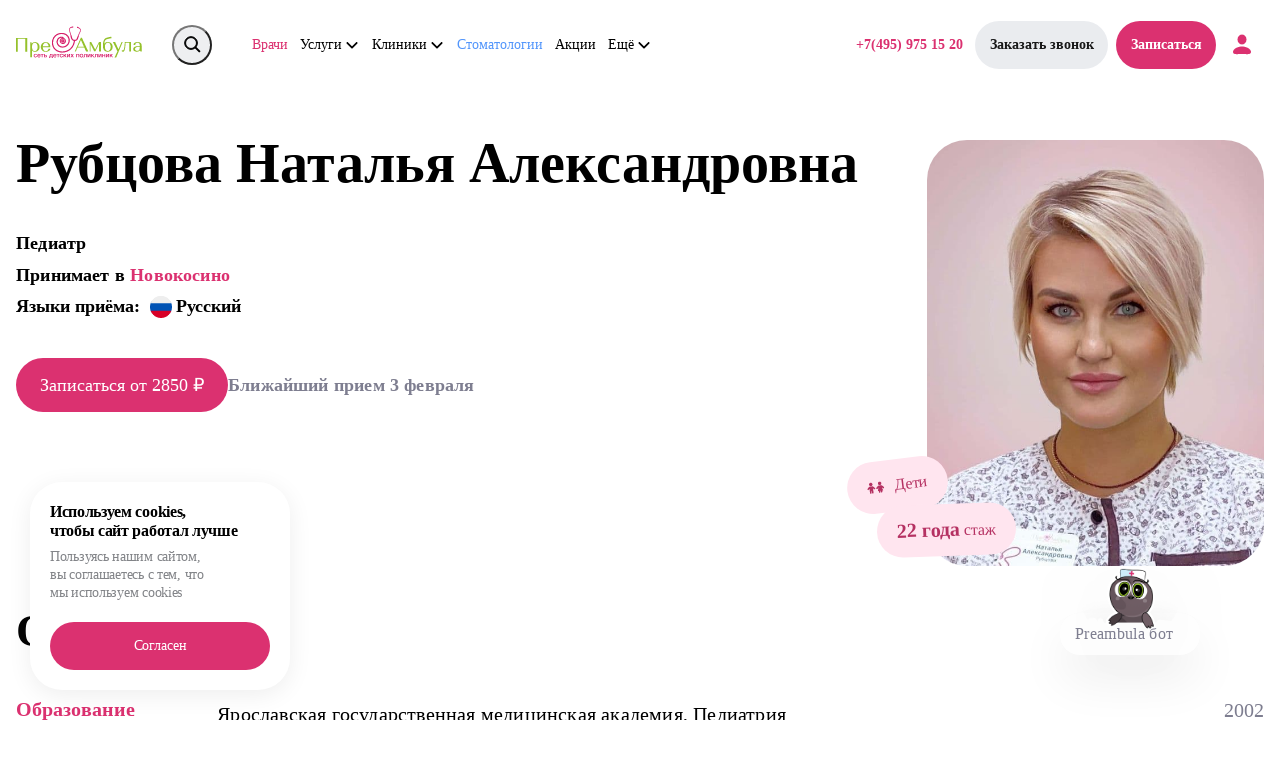

--- FILE ---
content_type: text/html; charset=UTF-8
request_url: https://www.pre-ambula.ru/doctors/rubcova/
body_size: 404167
content:
<!doctype html>
<html xml:lang="ru" lang="ru">
<head>
    <title>Рубцова Наталья Александровна. Педиатр. Клиника ПреАмбула</title>
    <meta http-equiv="Content-Type" content="text/html; charset=UTF-8" />
<meta name="description" content="Врач педиатр. Записаться на прием и консультацию к врачу в сети клиник ПреАмбула" />
<script type="text/javascript" data-skip-moving="true">(function(w, d, n) {var cl = "bx-core";var ht = d.documentElement;var htc = ht ? ht.className : undefined;if (htc === undefined || htc.indexOf(cl) !== -1){return;}var ua = n.userAgent;if (/(iPad;)|(iPhone;)/i.test(ua)){cl += " bx-ios";}else if (/Android/i.test(ua)){cl += " bx-android";}cl += (/(ipad|iphone|android|mobile|touch)/i.test(ua) ? " bx-touch" : " bx-no-touch");cl += w.devicePixelRatio && w.devicePixelRatio >= 2? " bx-retina": " bx-no-retina";var ieVersion = -1;if (/AppleWebKit/.test(ua)){cl += " bx-chrome";}else if ((ieVersion = getIeVersion()) > 0){cl += " bx-ie bx-ie" + ieVersion;if (ieVersion > 7 && ieVersion < 10 && !isDoctype()){cl += " bx-quirks";}}else if (/Opera/.test(ua)){cl += " bx-opera";}else if (/Gecko/.test(ua)){cl += " bx-firefox";}if (/Macintosh/i.test(ua)){cl += " bx-mac";}ht.className = htc ? htc + " " + cl : cl;function isDoctype(){if (d.compatMode){return d.compatMode == "CSS1Compat";}return d.documentElement && d.documentElement.clientHeight;}function getIeVersion(){if (/Opera/i.test(ua) || /Webkit/i.test(ua) || /Firefox/i.test(ua) || /Chrome/i.test(ua)){return -1;}var rv = -1;if (!!(w.MSStream) && !(w.ActiveXObject) && ("ActiveXObject" in w)){rv = 11;}else if (!!d.documentMode && d.documentMode >= 10){rv = 10;}else if (!!d.documentMode && d.documentMode >= 9){rv = 9;}else if (d.attachEvent && !/Opera/.test(ua)){rv = 8;}if (rv == -1 || rv == 8){var re;if (n.appName == "Microsoft Internet Explorer"){re = new RegExp("MSIE ([0-9]+[\.0-9]*)");if (re.exec(ua) != null){rv = parseFloat(RegExp.$1);}}else if (n.appName == "Netscape"){rv = 11;re = new RegExp("Trident/.*rv:([0-9]+[\.0-9]*)");if (re.exec(ua) != null){rv = parseFloat(RegExp.$1);}}}return rv;}})(window, document, navigator);</script>


<link href="/bitrix/cache/css/s1/.default/template_2c08c10e6a27376181c3d589e1efff1d/template_2c08c10e6a27376181c3d589e1efff1d_v1.css?1770089231992342" type="text/css"  data-template-style="true" rel="stylesheet" />







<link rel="icon" type="image/x-icon" href="/local/templates/.default/favicon.ico"/>
<meta name="viewport" content="width=device-width, initial-scale=1, maximum-scale=1, shrink-to-fit=no, user-scalable=no">
<meta http-equiv="X-UA-Compatible" content="ie=edge">
<!-- dev2fun module opengraph -->
<meta property="og:title" content="Рубцова Наталья Александровна. Педиатр. Клиника ПреАмбула"/>
<meta property="og:description" content="Врач педиатр. Записаться на прием и консультацию к врачу в сети клиник ПреАмбула"/>
<meta property="og:url" content="https://www.pre-ambula.ru/doctors/rubcova/"/>
<meta property="og:type" content="website"/>
<meta property="og:site_name" content="Pre-Ambula"/>
<meta property="og:image" content="https://www.pre-ambula.ru/upload/dev2fun_opengraph/3b9/z60x271ubs0kw57aajj9wm8jnfgglyw1.jpg"/>
<!-- /dev2fun module opengraph -->




    <meta name="yandex-verification" content="33cfcb56c85202a4">
    <meta name="yandex-verification" content="cfcd2680cffb677c">

    <meta property="og:title" content="Рубцова Наталья Александровна. Педиатр. Клиника ПреАмбула"/>
    <meta property="og:description" content="Врач педиатр. Записаться на прием и консультацию к врачу в сети клиник ПреАмбула"/>

    <!-- Yandex.Metrika counter -->
    

    <noscript>
        <div>
            <img loading="lazy" src="https://mc.yandex.ru/watch/44265259" style="position:absolute; left:-9999px;" alt="" />
        </div>
    </noscript>
    <!-- /Yandex.Metrika counter -->

    <!-- Google Tag Manager -->
    <script data-skip-moving>(function(w,d,s,l,i){w[l]=w[l]||[];w[l].push({'gtm.start':
                new Date().getTime(),event:'gtm.js'});var f=d.getElementsByTagName(s)[0],
            j=d.createElement(s),dl=l!='dataLayer'?'&l='+l:'';j.async=true;j.src=
            'https://www.googletagmanager.com/gtm.js?id='+i+dl;f.parentNode.insertBefore(j,f);
        })(window,document,'script','dataLayer','GTM-WBRH4S9');</script>
    <!-- End Google Tag Manager -->

</head>
<body class="-page
        ">
<!-- Google Tag Manager (noscript) -->
<noscript><iframe src="https://www.googletagmanager.com/ns.html?id=GTM-WBRH4S9"
                  height="0" width="0" style="display:none;visibility:hidden"></iframe></noscript>
<!-- End Google Tag Manager (noscript) -->
    <script data-skip-moving>
        (function(w, d, s, h, id) {
            w.roistatProjectId = id; w.roistatHost = h;
            var p = d.location.protocol == "https:" ? "https://" : "http://";
            var u = /^.*roistat_visit=[^;]+(.*)?$/.test(d.cookie) ? "/dist/module.js" : "/api/site/1.0/"+id+"/init?referrer="+encodeURIComponent(d.location.href);
            var js = d.createElement(s); js.charset="UTF-8"; js.async = 1; js.src = p+h+u; var js2 = d.getElementsByTagName(s)[0]; js2.parentNode.insertBefore(js, js2);
        })(window, document, 'script', 'cloud.roistat.com', 'd26e9a14da484cec9a9c2a641bb496ce');
    </script>

    <div class="loader loader-hide">
        <div class="lds-roller">
            <div></div>
            <div></div>
            <div></div>
            <div></div>
            <div></div>
            <div></div>
            <div></div>
            <div></div>
        </div>
    </div>
<header>
    <div class="container header">
        <div class="header-main">
            <a class="logo" href="/">
                <img loading="lazy" src="/img/log.svg" alt="">
            </a>
            <div class="header-conf">
    <div class="search-block">
        <button class="h-search" search-click>
            <div class="h-search-ic">
                <img loading="lazy" src="/img/search.svg" alt="поиск.svg">
            </div>
        </button>
        <div class="search-head desc">
            <div class="container search-blk">
                <form class="search-cont" action="/search/" method="GET">
                    <div class="search-ic-blk">
                        <div class="search-ic">
                            <img loading="lazy" src="/img/search-z.svg" alt="мобильный поиск.svg">
                        </div>
                    </div>
                    <div class="search-inp-blk">
                        <input type="text" class='inp search-h-inp' name="q">
                        <div class="search-plh">
                            <span class="search-plh-txt">Поиск по сайту</span>
                        </div>
                    </div>
                    <div class="search-cross-blk">
                        <div class="search-cross-ic">
                            <img loading="lazy" src="/img/cross.svg" alt="закрытие поиска.svg">
                        </div>
                    </div>
                </form>
                <!-- def -->
                <div class="search-popup" s-def>
                    <div class="search-p-cont">
                        <div class="s-p-title">
                            <span class="s-p-head-title-txt">Часто ищут</span>
                        </div>
                        <div class="search-p-cont-blk">
                            <div class="search-mess-item">
                                <span class="search-mess-item-txt">Педиатрия</span>
                            </div>
                            <div class="search-mess-item">
                                <span class="search-mess-item-txt">Неврология</span>
                            </div>
                            <div class="search-mess-item">
                                <span class="search-mess-item-txt">клиника Жулебино</span>
                            </div>
                            <div class="search-mess-item">
                                <span class="search-mess-item-txt">Врач невролог</span>
                            </div>
                            <div class="search-mess-item">
                                <span class="search-mess-item-txt">Врач педиатр</span>
                            </div>
                            <div class="search-mess-item">
                                <span class="search-mess-item-txt">Врач уролог</span>
                            </div>
                        </div>
                    </div>
                </div>
                <div class="search-popup" s-search>
                    <div class="search-p-cont">
                        <div class="s-p-title">
                            <span class="s-p-head-title-txt">Возможные результаты</span>
                        </div>
                        <div class="search-p-cont-blk">
                            <div class="search-mess-item">
                                <span class="search-mess-item-txt"><span class='s-purp'>Орто</span>педия</span>
                            </div>
                            <div class="search-mess-item">
                                <span class="search-mess-item-txt"><span class='s-purp'>Орто</span>донтия</span>
                            </div>
                        </div>
                    </div>
                </div>
                <div class="search-popup" s-none>
                    <div class="search-p-cont s-none-blk">
                        <div class="s-p-none-title">
                            <span class="s-p-none-title-txt">Упс, ничего не нашлось. Но наш бот всегда готов вам помочь!</span>
                        </div>
                        <div class="bot-quest-btn-blk">
                            <div class="p-btn bot-quest">
                                <span class="bot-quest-txt">Спросить бота</span>
                            </div>
                        </div>
                    </div>
                </div>
            </div>
        </div>
    </div>
    <nav class="head-menu">
        <div class="mobile-search">
            <form class="search-cont" action="/search/" method="GET">
                <div class="search-ic-blk">
                    <div class="search-ic">
                        <svg xmlns="http://www.w3.org/2000/svg" width="24" height="24" viewBox="0 0 24 24" fill="none">
                            <path d="M20 20L15.0962 15.0962M15.0962 15.0962C16.2725 13.9199 17 12.2949 17 10.5C17 6.91015 14.0898 4 10.5 4C6.91015 4 4 6.91015 4 10.5C4 14.0899 6.91015 17 10.5 17C12.2949 17 13.9199 16.2725 15.0962 15.0962Z"
                                  stroke="#A9AFB5" stroke-width="2" stroke-linecap="round" stroke-linejoin="round"/>
                        </svg>
                    </div>
                </div>

                <div class="search-inp-blk">
                    <input type="text" class='inp search-h-inp' name="q">
                    <div class="search-plh">
                        <span class="search-plh-txt">Поиск</span>
                    </div>
                </div>

                <div class="search-cross-blk">
                    <div class="search-cross-ic">
                        <img loading="lazy" src="/img/cross-b.svg" alt="закрытие поиска.svg">
                    </div>
                </div>
            </form>
        </div>

        <ul class="h-menu-root">
                            
                    
                    <li class="h-menu-item">
                        <a href="/doctors/"
                           class="h-menu-item-namw-txt active ">
                            Врачи
                        </a>
                    </li>

                                            
                    
                    <li class="h-menu-item">
                        <a href="/specs/" class="h-menu-item-wrapper">
                            <div class="h-menu-item-name">
                                <span class="h-menu-item-namw-txt ">
                                    Услуги
                                </span>
                            </div>

                            
                            <div class="arr-menu-item">
                                <img loading="lazy" src="/img/arr-menu.svg" alt="выпадающее меню.svg">
                            </div>
                        </a>

                        <div class="h-menu-item-drop">
                            <div class="drop-wrapper ">

                                
                                                                    <div class="h-menu-item-box">
                                        <ul class="h-menu-item-list">
                                                                                            <li class="h-menu-list-item ">
                                                    <a href="/specs/"
                                                       class="h-menu-list-link ">
                                                        Все услуги
                                                    </a>
                                                </li>
                                                                                            <li class="h-menu-list-item ">
                                                    <a href="/allergologiya/"
                                                       class="h-menu-list-link ">
                                                        Аллергология
                                                    </a>
                                                </li>
                                                                                            <li class="h-menu-list-item ">
                                                    <a href="/anesteziologiya/"
                                                       class="h-menu-list-link ">
                                                        Анестезиология
                                                    </a>
                                                </li>
                                                                                            <li class="h-menu-list-item ">
                                                    <a href="/vakcinaciya-privivki/"
                                                       class="h-menu-list-link ">
                                                        Вакцинация
                                                    </a>
                                                </li>
                                                                                            <li class="h-menu-list-item ">
                                                    <a href="/gastroenterologiya/"
                                                       class="h-menu-list-link ">
                                                        Гастроэнтерология
                                                    </a>
                                                </li>
                                                                                            <li class="h-menu-list-item ">
                                                    <a href="/ginekologiya/"
                                                       class="h-menu-list-link ">
                                                        Гинекология
                                                    </a>
                                                </li>
                                                                                    </ul>
                                    </div>
                                                                    <div class="h-menu-item-box">
                                        <ul class="h-menu-item-list">
                                                                                            <li class="h-menu-list-item ">
                                                    <a href="/dermatologiya/"
                                                       class="h-menu-list-link ">
                                                        Дерматология
                                                    </a>
                                                </li>
                                                                                            <li class="h-menu-list-item ">
                                                    <a href="/kardiologiya/"
                                                       class="h-menu-list-link ">
                                                        Кардиология
                                                    </a>
                                                </li>
                                                                                            <li class="h-menu-list-item ">
                                                    <a href="/analizy/"
                                                       class="h-menu-list-link ">
                                                        Клинические анализы
                                                    </a>
                                                </li>
                                                                                            <li class="h-menu-list-item ">
                                                    <a href="/spec-logoped/"
                                                       class="h-menu-list-link ">
                                                        Логопедия
                                                    </a>
                                                </li>
                                                                                            <li class="h-menu-list-item ">
                                                    <a href="/mammolog/"
                                                       class="h-menu-list-link ">
                                                        Маммология
                                                    </a>
                                                </li>
                                                                                            <li class="h-menu-list-item ">
                                                    <a href="/manualnyy_terapevt/"
                                                       class="h-menu-list-link ">
                                                        Мануальная терапия
                                                    </a>
                                                </li>
                                                                                    </ul>
                                    </div>
                                                                    <div class="h-menu-item-box">
                                        <ul class="h-menu-item-list">
                                                                                            <li class="h-menu-list-item ">
                                                    <a href="/massaj-detskiy/"
                                                       class="h-menu-list-link ">
                                                        Массаж детский
                                                    </a>
                                                </li>
                                                                                            <li class="h-menu-list-item ">
                                                    <a href="/medicinskaya-sestra/"
                                                       class="h-menu-list-link ">
                                                        Медицинская сестра
                                                    </a>
                                                </li>
                                                                                            <li class="h-menu-list-item ">
                                                    <a href="/nevrologiya/"
                                                       class="h-menu-list-link ">
                                                        Неврология
                                                    </a>
                                                </li>
                                                                                            <li class="h-menu-list-item ">
                                                    <a href="/nefrologiya/"
                                                       class="h-menu-list-link ">
                                                        Нефрология
                                                    </a>
                                                </li>
                                                                                            <li class="h-menu-list-item ">
                                                    <a href="/ortoped/"
                                                       class="h-menu-list-link ">
                                                        Ортопедия
                                                    </a>
                                                </li>
                                                                                            <li class="h-menu-list-item ">
                                                    <a href="/osteopat/"
                                                       class="h-menu-list-link ">
                                                        Остеопатия
                                                    </a>
                                                </li>
                                                                                    </ul>
                                    </div>
                                                                    <div class="h-menu-item-box">
                                        <ul class="h-menu-item-list">
                                                                                            <li class="h-menu-list-item ">
                                                    <a href="/otorinolaringolog_lor/"
                                                       class="h-menu-list-link ">
                                                        Оториноларингология
                                                    </a>
                                                </li>
                                                                                            <li class="h-menu-list-item ">
                                                    <a href="/oftalmolog-okulist/"
                                                       class="h-menu-list-link ">
                                                        Офтальмология
                                                    </a>
                                                </li>
                                                                                            <li class="h-menu-list-item ">
                                                    <a href="/pediatriya/"
                                                       class="h-menu-list-link ">
                                                        Педиатрия
                                                    </a>
                                                </li>
                                                                                            <li class="h-menu-list-item ">
                                                    <a href="/spec-psiholog/"
                                                       class="h-menu-list-link ">
                                                        Психология
                                                    </a>
                                                </li>
                                                                                            <li class="h-menu-list-item ">
                                                    <a href="/pulmonolog/"
                                                       class="h-menu-list-link ">
                                                        Пульмонология
                                                    </a>
                                                </li>
                                                                                            <li class="h-menu-list-item ">
                                                    <a href="/vse-spravki/"
                                                       class="h-menu-list-link ">
                                                        Справки
                                                    </a>
                                                </li>
                                                                                    </ul>
                                    </div>
                                                                    <div class="h-menu-item-box">
                                        <ul class="h-menu-item-list">
                                                                                            <li class="h-menu-list-item ">
                                                    <a href="/stomatolog-implantolog/"
                                                       class="h-menu-list-link ">
                                                        Стоматологическая имплантология
                                                    </a>
                                                </li>
                                                                                            <li class="h-menu-list-item ">
                                                    <a href="/stomatolog_ortodont/"
                                                       class="h-menu-list-link ">
                                                        Стоматологическая ортодонтия
                                                    </a>
                                                </li>
                                                                                            <li class="h-menu-list-item ">
                                                    <a href="/stomatolog_ortoped/"
                                                       class="h-menu-list-link ">
                                                        Стоматологическая ортопедия
                                                    </a>
                                                </li>
                                                                                            <li class="h-menu-list-item ">
                                                    <a href="/stomatolog_khirurg/"
                                                       class="h-menu-list-link ">
                                                        Стоматологическая хирургия
                                                    </a>
                                                </li>
                                                                                            <li class="h-menu-list-item ">
                                                    <a href="/stomatolog_terapevt/"
                                                       class="h-menu-list-link ">
                                                        Терапевтическая стоматология
                                                    </a>
                                                </li>
                                                                                            <li class="h-menu-list-item ">
                                                    <a href="/uzi/"
                                                       class="h-menu-list-link ">
                                                        УЗИ - диагностика
                                                    </a>
                                                </li>
                                                                                    </ul>
                                    </div>
                                                                    <div class="h-menu-item-box">
                                        <ul class="h-menu-item-list">
                                                                                            <li class="h-menu-list-item ">
                                                    <a href="/urologiya/"
                                                       class="h-menu-list-link ">
                                                        Урология
                                                    </a>
                                                </li>
                                                                                            <li class="h-menu-list-item ">
                                                    <a href="/fizioprotsedury/"
                                                       class="h-menu-list-link ">
                                                        Физиопроцедуры
                                                    </a>
                                                </li>
                                                                                            <li class="h-menu-list-item ">
                                                    <a href="/fizioterapevt/"
                                                       class="h-menu-list-link ">
                                                        Физиотерапия
                                                    </a>
                                                </li>
                                                                                            <li class="h-menu-list-item ">
                                                    <a href="/khirurgia/"
                                                       class="h-menu-list-link ">
                                                        Хирургия
                                                    </a>
                                                </li>
                                                                                            <li class="h-menu-list-item ">
                                                    <a href="/endokrinologiya/"
                                                       class="h-menu-list-link ">
                                                        Эндокринология
                                                    </a>
                                                </li>
                                                                                    </ul>
                                    </div>
                                
                            </div>
                        </div>
                    </li>

                                            
                    
                    <li class="h-menu-item">
                        <a href="/clinics/" class="h-menu-item-wrapper">
                            <div class="h-menu-item-name">
                                <span class="h-menu-item-namw-txt ">
                                    Клиники
                                </span>
                            </div>

                            
                            <div class="arr-menu-item">
                                <img loading="lazy" src="/img/arr-menu.svg" alt="выпадающее меню.svg">
                            </div>
                        </a>

                        <div class="h-menu-item-drop">
                            <div class="drop-wrapper ">

                                
                                                                    <div class="h-menu-item-box">
                                        <ul class="h-menu-item-list">
                                                                                            <li class="h-menu-list-item ">
                                                    <a href="/clinics/"
                                                       class="h-menu-list-link ">
                                                        Все клиники
                                                    </a>
                                                </li>
                                                                                            <li class="h-menu-list-item ">
                                                    <a href="/doctorbutov/"
                                                       class="h-menu-list-link ">
                                                        Бутово
                                                    </a>
                                                </li>
                                                                                            <li class="h-menu-list-item ">
                                                    <a href="/doctor-butov-park/"
                                                       class="h-menu-list-link ">
                                                        Бутово парк
                                                    </a>
                                                </li>
                                                                                            <li class="h-menu-list-item ">
                                                    <a href="/butovstom/"
                                                       class="h-menu-list-link ">
                                                        Бутово стоматология
                                                    </a>
                                                </li>
                                                                                            <li class="h-menu-list-item ">
                                                    <a href="/doctor-butov-park-dva/"
                                                       class="h-menu-list-link ">
                                                        Дрожжино
                                                    </a>
                                                </li>
                                                                                            <li class="h-menu-list-item ">
                                                    <a href="/doctorzhulebin/"
                                                       class="h-menu-list-link ">
                                                        Жулебино
                                                    </a>
                                                </li>
                                                                                    </ul>
                                    </div>
                                                                    <div class="h-menu-item-box">
                                        <ul class="h-menu-item-list">
                                                                                            <li class="h-menu-list-item ">
                                                    <a href="/stomatologia/"
                                                       class="h-menu-list-link ">
                                                        Жулебино стоматология
                                                    </a>
                                                </li>
                                                                                            <li class="h-menu-list-item ">
                                                    <a href="/preambulakomunar/"
                                                       class="h-menu-list-link ">
                                                        Коммунарка
                                                    </a>
                                                </li>
                                                                                            <li class="h-menu-list-item ">
                                                    <a href="/doktor-kuzminkin/"
                                                       class="h-menu-list-link ">
                                                        Кузьминки
                                                    </a>
                                                </li>
                                                                                            <li class="h-menu-list-item ">
                                                    <a href="/doctornekrasov/"
                                                       class="h-menu-list-link ">
                                                        Некрасовка
                                                    </a>
                                                </li>
                                                                                            <li class="h-menu-list-item ">
                                                    <a href="/nowokosino/"
                                                       class="h-menu-list-link ">
                                                        Новокосино
                                                    </a>
                                                </li>
                                                                                    </ul>
                                    </div>
                                
                            </div>
                        </div>
                    </li>

                                            
                    
                    <li class="h-menu-item">
                        <a href="/stomatologii/"
                           class="h-menu-item-namw-txt  blue">
                            Стоматологии
                        </a>
                    </li>

                                            
                    
                    <li class="h-menu-item">
                        <a href="/promo/"
                           class="h-menu-item-namw-txt  ">
                            Акции
                        </a>
                    </li>

                                            
                    
                    <li class="h-menu-item">
                        <a href="#" class="h-menu-item-wrapper">
                            <div class="h-menu-item-name">
                                <span class="h-menu-item-namw-txt ">
                                    Ещё
                                </span>
                            </div>

                            
                            <div class="arr-menu-item">
                                <img loading="lazy" src="/img/arr-menu.svg" alt="выпадающее меню.svg">
                            </div>
                        </a>

                        <div class="h-menu-item-drop">
                            <div class="drop-wrapper ">

                                
                                                                    <div class="h-menu-item-box">
                                        <ul class="h-menu-item-list">
                                                                                            <li class="h-menu-list-item ">
                                                    <a href="/prices/"
                                                       class="h-menu-list-link ">
                                                        Цены
                                                    </a>
                                                </li>
                                                                                            <li class="h-menu-list-item ">
                                                    <a href="/dms/"
                                                       class="h-menu-list-link ">
                                                        ДМС
                                                    </a>
                                                </li>
                                                                                            <li class="h-menu-list-item ">
                                                    <a href="/about/"
                                                       class="h-menu-list-link ">
                                                        О нас
                                                    </a>
                                                </li>
                                                                                            <li class="h-menu-list-item ">
                                                    <a href="/practic/"
                                                       class="h-menu-list-link ">
                                                        Практика
                                                    </a>
                                                </li>
                                                                                            <li class="h-menu-list-item ">
                                                    <a href="/vacancies/"
                                                       class="h-menu-list-link ">
                                                        Вакансии
                                                    </a>
                                                </li>
                                                                                            <li class="h-menu-list-item ">
                                                    <a href="/program/"
                                                       class="h-menu-list-link ">
                                                        Программы
                                                    </a>
                                                </li>
                                                                                            <li class="h-menu-list-item ">
                                                    <a href="/call_owner/"
                                                       class="h-menu-list-link ">
                                                        Нам важно ваше мнение
                                                    </a>
                                                </li>
                                                                                            <li class="h-menu-list-item ">
                                                    <a href="/kak_snizit_stoimost/"
                                                       class="h-menu-list-link ">
                                                        Как снизить стоимость
                                                    </a>
                                                </li>
                                                                                            <li class="h-menu-list-item ">
                                                    <a href="/nochnye-linzy/"
                                                       class="h-menu-list-link ">
                                                        Ночные линзы
                                                    </a>
                                                </li>
                                                                                    </ul>
                                    </div>
                                
                            </div>
                        </div>
                    </li>

                            
            
            <li class="h-menu-item h-menu-item--mob"><a href="/prices/" class="h-menu-item-namw-txt ">Цены</a></li>
            <li class="h-menu-item h-menu-item--mob"><a href="/dms/" class="h-menu-item-namw-txt ">ДМС</a></li>
            <li class="h-menu-item h-menu-item--mob"><a href="/about/" class="h-menu-item-namw-txt ">О нас</a></li>
            <li class="h-menu-item h-menu-item--mob"><a href="/practic/" class="h-menu-item-namw-txt ">Практика</a></li>
            <li class="h-menu-item h-menu-item--mob"><a href="/vacancies/" class="h-menu-item-namw-txt ">Вакансии</a></li>
            <li class="h-menu-item h-menu-item--mob"><a href="/program/" class="h-menu-item-namw-txt ">Программы</a></li>
            <li class="h-menu-item h-menu-item--mob"><a href="/kak_snizit_stoimost/" class="h-menu-item-namw-txt ">Как снизить стоимость</a></li>
            <li class="h-menu-item h-menu-item--mob"><a href="/call_owner/" class="h-menu-item-namw-txt ">Нам важно ваше мнение</a></li>
            <li class="h-menu-item h-menu-item--mob"><a href="/nochnye-linzy/" class="h-menu-item-namw-txt ">Ночные линзы</a></li>
            <li class="h-menu-item h-menu-item--mob"><a href="tel:+74959751520" class="h-menu-item-namw-txt h-menu-item-namw-txt--tel">+7(495) 975-15-20</a></li>

            <li class="h-menu-item h-menu-item--mob buttons">
                <a href="#" class="h-menu-item-namw-txt h-t-r-call-menu">Заказать звонок</a>
                <a class="p-btn h-rec-btn" href="/booking_online" onclick="window.metriks.yandex.bookingOnline()">
                    <span class="h-rec-btn-txt">Записаться</span>
                </a>
            </li>
        </ul>
    </nav>

    <div class="h-conf-right">
        <a href="tel:+74959751520" class="h-t-r-link phone">+7(495) 975 15 20</a>
        <a href="#" class="h-t-r-link h-t-r-call">
            <span>Заказать звонок</span>
        </a>
        <a class="p-btn h-rec-btn" href="/booking_online"  onclick="window.metriks.yandex.bookingOnline()">
            <span class="h-rec-btn-txt">Записаться</span>
        </a>
        <a href="#" class="h-t-r-link header-login  ">
             
                <img loading="lazy" width="24" height="24" src="/img/user.svg" alt="аватар.svg">
                    </a>
    </div>
</div>
<style>
    .h-menu-root {
        display: flex;
    }
    @media (max-width: 1160px) {
        .h-menu-item--mob {
            aria-hidden: false;
        }
        .h-menu-root {
            display: flex;
            flex-direction: column;
        }
    }
</style>
        </div>
        <div class="heder-mob">
            <div class="burger">
                <div class="line-1"><span></span></div>
                <div class="line-2"><span></span></div>
                <div class="line-3"><span></span></div>
            </div>
            <div class="h-mob-search-block">
                <div class="h-search mob">
                    <img loading="lazy" width="24" height="24" src="/local/assets/preambula/src/img/search-header.svg" alt="">
                </div>
                <div class="search-head mob">
                    <div class="container search-blk">
                        <form class="search-cont" action="/search/" method="GET">
                            <div class="search-ic-blk">
                                <div class="search-ic">
                                    <img loading="lazy" src="/img/search-z.svg" alt="">
                                </div>
                            </div>
                            <div class="search-inp-blk">
                                <input type="text" class='inp search-h-inp' name="q">
                                <div class="search-plh">
                                    <span class="search-plh-txt">Поиск по сайту</span>
                                </div>
                            </div>
                            <div class="search-cross-blk">
                                <div class="search-cross-ic">
                                    <img loading="lazy" src="/img/cross.svg" alt="">
                                </div>
                            </div>
                        </form>
                        <!-- def -->
                        <div class="search-popup" s-def>
                            <div class="search-p-cont">
                                <div class="s-p-title">
                                    <span class="s-p-head-title-txt">Часто ищут</span>
                                </div>
                                <div class="search-p-cont-blk">
                                        <div class="search-mess-item">
                                            <span class="search-mess-item-txt">Педиатрия</span>
                                        </div>
                                        <div class="search-mess-item">
                                            <span class="search-mess-item-txt">Неврология</span>
                                        </div>
                                        <div class="search-mess-item">
                                            <span class="search-mess-item-txt">клиника Жулебино</span>
                                        </div>
                                        <div class="search-mess-item">
                                            <span class="search-mess-item-txt">Врач невролог</span>
                                        </div>
                                        <div class="search-mess-item">
                                            <span class="search-mess-item-txt">Врач педиатр</span>
                                        </div>
                                        <div class="search-mess-item">
                                            <span class="search-mess-item-txt">Врач уролог</span>
                                        </div>
                                    </div>
                                </div>
                            </div>
                            <div class="search-popup" s-search>
                                <div class="search-p-cont">
                                    <div class="s-p-title">
                                        <span class="s-p-head-title-txt">Возможные результаты</span>
                                    </div>
                                    <div class="search-p-cont-blk">
                                        <div class="search-mess-item">
                                            <span class="search-mess-item-txt"><span class='s-purp'>Орто</span>педия</span>
                                        </div>
                                        <div class="search-mess-item">
                                            <span class="search-mess-item-txt"><span class='s-purp'>Орто</span>донтия</span>
                                        </div>
                                    </div>
                                </div>
                            </div>
                            <div class="search-popup" s-none>
                                <div class="search-p-cont s-none-blk">
                                    <div class="s-p-none-title">
                                        <span class="s-p-none-title-txt">Упс, ничего не нашлось. Но наш бот всегда готов вам помочь!</span>
                                    </div>
                                    <div class="bot-quest-btn-blk">
                                        <div class="p-btn bot-quest">
                                            <span class="bot-quest-txt">Спросить бота</span>
                                        </div>
                                    </div>
                                </div>
                            </div>
                        </div>
                    </div>
                </div>

            <div class="mob-logo">
                <a href="/"> <img loading="lazy" src="/img/log.svg" alt=""></a>
            </div>
            <div class="close-menu-right-block">
                <a class="mob-phone" href="tel:+74951896771">
                    <img loading="lazy" src="/local/assets/preambula/src/img/phone-header.svg">
                </a>
                <a class="mob-checkin" href="/booking_online">Записаться</a>
                                <a href="#" class="mob-user h-t-r-link header-login"><img loading="lazy" width="24" height="24" src="/img/user.svg" alt=""></a>
            </div>
            <div class="mob-search-btn-cancel">Отмена</div>
        </div>
    </div>
</header>
<div class="overlay-u-popup"></div>

<!-- <div class="old-rec-blk">
    <a href="/giwe/legacy/online.php" class="old-rec-btn">
        <span class="old-rec-capt">к старой версии бота</span>
    </a>
    <div class="old-rec-cross">
        <div class="old-rec-cross-ic">
            <img loading="lazy" src="/img/cross-b.svg" alt="">
        </div>
    </div>
</div> -->
<div class="bot-overlay"></div>
<div class="bot-popup" id='add-file'>
    <div class="bot-p-cross">
        <img loading="lazy" src="/img/cross-inp.svg" alt="">
    </div>
    <div class="bot-p-content">
        <div class="bot-p-cont-title">
            <span class="bot-p-cont-title-txt">Файл добавлен!</span>
        </div>
        <div class="bot-p-file">
            <div class="bot-p-file-ic">
                <img loading="lazy" src="/img/check-icon.svg" alt="">
            </div>
            <div class="bot-p-file-name">
                <span class="bot-p-file-name-txt" b-p-f-name></span>
            </div>
        </div>
        <div class="bot-p-file-aut-blk" bot-p-aut-f>
            <div class="bot-p-f-item">
                <div class="bot-p-textarea-capt">
                    <span class="bot-p-textarea-capt-txt">Выберите пациента</span>
                </div>
                <div class="bot-p-f-section">
                    <div class="bot-p-f-section-blk">
                        <div class="bot-p-f-section-name">
                            <span class="bot-p-f-section-name-txt" b-sect-val>Не добавлять в мед.карту</span>
                        </div>
                        <div class="bot-p-f-sectioa-arr">
                            <img loading="lazy" src="/img/bot-arr.svg" alt="">
                        </div>
                    </div>
                    <div class="bot-p-f-section-data">
                        <div class="bot-p-f-section-data-blk">
                            <div class="bot-p-f-sect-item b-f-act">
                                <span class="bot-p-f-sect-item-txt">Не добавлять в мед.карту</span>
                            </div>
                                                    </div>
                    </div>
                </div>
            </div>
            <div class="bot-p-f-item">
                <div class="bot-p-textarea-capt">
                    <span class="bot-p-textarea-capt-txt">Дата</span>
                </div>
                <div class="bot-p-date-blk">
                    <span class="bot-p-date-txt" b-date-actual></span>
                </div>
            </div>
        </div>
        <div class="bot-p-textarea">
            <div class="bot-p-textarea-capt">
                <span class="bot-p-textarea-capt-txt">Описание файла</span>
            </div>
            <div class="bot-p-textarea-blk">
                <textarea name="" id="" class='b-p-textarea'></textarea>
                <div class="bot-p-textarea-plh">
                    <spasn class="bot-p-textare-plh-txt">Введите описание</spasn>
                </div>
            </div>
        </div>
    </div>
    <div class="bot-p-btn" file-go>
        <span class="bot-p-btn-txt">Отправить</span>
    </div>
</div>
<div class="bot-popup" id='remove-file'>
    <div class="bot-p-cross">
        <img loading="lazy" src="/img/cross-inp.svg" alt="">
    </div>
    <div class="bot-p-content">
        <div class="bot-p-cont-title">
            <span class="bot-p-cont-title-txt">Вы действительно хотите отменить добавление файла?</span>
        </div>
    </div>
    <div class="bot-p-btn" file-remove>
        <span class="bot-p-btn-txt">Да, отменить</span>
    </div>
</div>
<div class="bot-pre ">
    <div class="bot-pre-img">
        <div class="bot-pre-img-mess hide">
            <span class="b-pre-img-mess-txt">5</span>
        </div>
        <div class="bot-pre-img-blk">
            <img loading="lazy" src="/img/bot.png" alt="">
        </div>
        <div class="bot-pre-img-blk mobile">
            <img loading="lazy" src="/img/bot-mobile.png" alt="">
        </div>
    </div>
    <div class="bot-pre-content">
        <div class="bot-pre-data">
            <div class="bot-pre-start-bot">
                <span class="bot-pre-capt-txt">Preambula бот</span>
            </div>
            <div class="bot-pre-head">
                <div class="bot-pre-h-top">
                    <div class="bot-pre-arr-blk" back-bot>
                        <div class="bot-pre-arr">
                            <img loading="lazy" src="/img/arr-bot.svg" alt="">
                        </div>
                    </div>
                    <div class="bot-pre-h-inf b-h-vis" b-h-blk='h-dialog'>
                        <div class="bot-pre-capt">
                            <span class="bot-pre-capt-txt" b-h-name-chat>Preambula Bot</span>
                        </div>
                        <div class="bot-h-status">
                            <span class="bot-h-status-txt">В сети</span>
                        </div>
                    </div>
                    <div class="bot-pre-h-inf" b-h-blk='h-chat'>
                        <div class="bot-pre-capt">
                            <span class="bot-pre-capt-txt">Список диалогов</span>
                        </div>
                        <div class="bot-h-status">
                            <span class="bot-h-status-txt">Доступные диалоги</span>
                        </div>
                    </div>
                    <div class="bot-pre-h-conf">
                        <div class="bot-pre-h-conf-blk">
                            <div class="bot-pre-h-menu">
                                <div class="bot-pre-h-ic" bot-m>
                                    <svg width="24" height="24" viewBox="0 0 24 24" fill="none"
                                         xmlns="http://www.w3.org/2000/svg">
                                        <path d="M14 6C14 4.9 13.1 4 12 4C10.9 4 10 4.9 10 6C10 7.1 10.9 8 12 8C13.1 8 14 7.1 14 6ZM14 18C14 16.9 13.1 16 12 16C10.9 16 10 16.9 10 18C10 19.1 10.9 20 12 20C13.1 20 14 19.1 14 18ZM14 12C14 10.9 13.1 10 12 10C10.9 10 10 10.9 10 12C10 13.1 10.9 14 12 14C13.1 14 14 13.1 14 12Z"
                                              fill="#838389"/>
                                    </svg>
                                </div>
                                <div class="dot-pre-h-menu-togg dot-p-vis" dot-menu='no-aut'>
                                    <div class="dot-pre-h-menu-item" bot-action="auth">
                                        <span class="dot-pre-h-menu-i-txt">Авторизация</span>
                                    </div>
                                    <!--<div class="dot-pre-h-menu-item">
                                        <span class="dot-pre-h-menu-i-txt">Помощь</span>
                                    </div>-->
                                </div>
                                <div class="dot-pre-h-menu-togg" dot-menu='aut'>
                                    <!--<div class="dot-pre-h-menu-item" bot-action="back">
                                        <span class="dot-pre-h-menu-i-txt">Спиок диалогов</span>
                                    </div>
                                    <div class="dot-pre-h-menu-item">
                                        <span class="dot-pre-h-menu-i-txt">Мед. карта</span>
                                    </div>
                                    <div class="dot-pre-h-menu-item" bot-action="appointment">
                                        <span class="dot-pre-h-menu-i-txt">Запись на приём</span>
                                    </div>
                                    <div class="dot-pre-h-menu-item">
                                        <span class="dot-pre-h-menu-i-txt">Баланс</span>
                                    </div>-->
                                    <div class="dot-pre-h-menu-item" bot-action="exit">
                                        <span class="dot-pre-h-menu-i-txt">Выйти</span>
                                    </div>
                                </div>
                            </div>
                            <div class="bot-pre-h-cross" close-bot>
                                <img loading="lazy" src="/img/cross-inp.svg" alt="">
                            </div>
                        </div>
                    </div>
                </div>
            </div>
            <div class="bot-pre-view">
                <!-- пустой чат -->                
                <div class="bot-pre-view-blk bot-d-vis" bot-dial='start-chat'>
                    <div class="bot-pre-clear default">
                        <div class="bot-pre-clear-img">
                            <img loading="lazy" src="/img/bot.png" alt="">
                        </div>
                        <div class="bot-pre-clear-capt">
                            <span class="bot-pre-clear-capt-txt">Вы можете общаться с врачами и задавать любые вопросы боту</span>
                        </div>
                    </div>
                    <div class="bot-pre-clear var">
                        <p class="bot-pre-clear__advice">
                            Авторизуйтесь <br>в ПреАмбуле
                            <button type="button" class="bot-pre-clear__pre-close">
                                <svg xmlns="http://www.w3.org/2000/svg" width="14" height="14" viewBox="0 0 14 14" fill="none">
                                    <path d="M1.16675 1.16679L7.00008 7.00012M7.00008 7.00012L12.8334 12.8335M7.00008 7.00012L12.8334 1.16679M7.00008 7.00012L1.16675 12.8335" stroke="#838389" stroke-width="2" stroke-linecap="round" stroke-linejoin="round"/>
                                </svg>
                            </button>
                        </p>
                        <div class="bot-pre-clear__rand-block rand-block">
                            <img loading="lazy" class="rand-block__image" src="/img/bot/var-1.svg" alt="">
                            <p class="rand-block__title">Без лишних <br>вопросов</p>
                            <p class="rand-block__subtitle">
                                на связи администратор, который <br>знает вашу историю болезни
                            </p>
                            <button type="button" class="rand-block__auth">Авторизоваться</button>
                        </div>
                    </div>
                    <div class="bot-pre-clear var">
                        <p class="bot-pre-clear__advice">
                            Авторизуйтесь <br>в ПреАмбуле
                            <button type="button" class="bot-pre-clear__pre-close">
                                <svg xmlns="http://www.w3.org/2000/svg" width="14" height="14" viewBox="0 0 14 14" fill="none">
                                    <path d="M1.16675 1.16679L7.00008 7.00012M7.00008 7.00012L12.8334 12.8335M7.00008 7.00012L12.8334 1.16679M7.00008 7.00012L1.16675 12.8335" stroke="#838389" stroke-width="2" stroke-linecap="round" stroke-linejoin="round"/>
                                </svg>
                            </button>
                        </p>
                        <div class="bot-pre-clear__rand-block rand-block">
                            <img loading="lazy" class="rand-block__image" src="/img/bot/var-2.svg" alt="">
                            <p class="rand-block__title">Персональный <br>виджет</p>
                            <p class="rand-block__subtitle">
                                с назначениями, заключениями <br>и записями на прием
                            </p>
                            <button type="button" class="rand-block__auth">Авторизоваться</button>
                        </div>
                    </div>
                    <div class="bot-pre-clear var">
                        <p class="bot-pre-clear__advice">
                            Авторизуйтесь <br>в ПреАмбуле
                            <button type="button" class="bot-pre-clear__pre-close">
                                <svg xmlns="http://www.w3.org/2000/svg" width="14" height="14" viewBox="0 0 14 14" fill="none">
                                    <path d="M1.16675 1.16679L7.00008 7.00012M7.00008 7.00012L12.8334 12.8335M7.00008 7.00012L12.8334 1.16679M7.00008 7.00012L1.16675 12.8335" stroke="#838389" stroke-width="2" stroke-linecap="round" stroke-linejoin="round"/>
                                </svg>
                            </button>
                        </p>
                        <div class="bot-pre-clear__rand-block rand-block">
                            <div class="rand-block__image-block image-block">
                                <div class="image-block__img">
                                    <img loading="lazy" src="/img/bot/var-3.svg" alt="">
                                    <span>1</span>
                                </div>
                                <div class="image-block__text">Привет! Хочу <br>записаться</div>
                            </div>                            
                            <p class="rand-block__title">Продолжите <br>в телеграм-боте</p>
                            <p class="rand-block__subtitle">
                                это удобно: мы всегда онлайн <br>в вашем телефоне
                            </p>
                            <a href="tg://resolve?domain=PreAmbulaBot" class="rand-block__auth">Продолжить</a>
                        </div>
                    </div>
                </div>
                <!-- без авторизации диалог -->
                <div class="bot-no-aut-dialog" bot-dial='no-aut-list'>
                    <div class="bot-chat-scr">
                        <div class="bot-no-aut-dialog-blk">
                                                                                                                        <div class="b-ch-item" chat-click='start-chat-mess' is-chat='true' chat-type="support">
                                        <div class="b-ch-ic " style='background-image:url(/img/bot.png)'></div>
                                        <div class="b-ch-item-inf">
                                            <div class="b-ch-item-name">
                                                <span class="b-ch-item-name-txt">Preambula Bot</span>
                                            </div>
                                            <div class="b-ch-item-gray-name">
                                                <span class="b-ch-item-gray-name-txt"></span>
                                            </div>
                                        </div>
                                    </div>
                                                                                    </div>
                    </div>
                    <div class="bot-no-aut-capt">
                        <span class="bot-no-aut-capt-txt">Чтобы увидеть диалоги с врачами, необходимо <span
                                    class='aut-line' autoriz-btn>авторизироваться</span></span>
                    </div>
                </div>
                <!-- авториированный -->
                <div class="bot-no-aut-dialog" bot-dial='aut-list'>
                    <div class="bot-chat-scr">
                        <div class="bot-no-aut-dialog-blk">
                                                </div>
                    </div>
                </div>
                <!-- пустой авторизированный -->
                <div class="bot-no-aut-dialog" bot-dial='clear-aut'>
                    <div class="bot-aut-chat-clear">
                        <div class="bot-aut-chat-clear-capt">
                            <span class="b-aut-chat-c-capt-txt">Здравствуйте. Если вам нужно связаться с доктором, запишитесь на онлайн консультацию:</span>
                        </div>
                        <div class="bot-aut-clear-btns">
                            <div class="b-aut-clear-btn-item-blk">
                                <div class="b-aut-clear-btn-item">
                                    <span class="b-aut-clear-btn-item-txt">Условия проведения консультации</span>
                                </div>
                            </div>
                            <div class="b-aut-clear-btn-item-blk">
                                <div class="b-aut-clear-btn-item">
                                    <span class="b-aut-clear-btn-item-txt">Записаться на консультацию</span>
                                </div>
                            </div>
                        </div>
                    </div>
                </div>
                                                <div class="bot-chat" bot-dial='start-chat-mess'>
                    <div class="bot-chat-scroll">
                        <div class="bot-chat-content">
                                                    </div>
                    </div>
                </div>
                
                            </div>
            <div class="bot-pre-bottom">
                <div class="bot-pre-bottom-blk" id='cont'>
                    <a href='#' class="bot-p-clip bot-p-ic" id='pickfiles'>
                        <img loading="lazy" src="/img/clip.svg" alt="">
                    </a>
                    
                        <div class="bot-p-menu bot-p-ic" b-menu>
                            <svg width="24" height="24" viewBox="0 0 24 24" fill="none"
                                 xmlns="http://www.w3.org/2000/svg">
                                <path fill-rule="evenodd" clip-rule="evenodd"
                                      d="M2.99512 5C2.44283 5 1.99512 5.44772 1.99512 6C1.99512 6.55228 2.44283 7 2.99512 7H20.9961C21.5484 7 21.9961 6.55228 21.9961 6C21.9961 5.44772 21.5484 5 20.9961 5H2.99512ZM1.99512 12.0001C1.99512 11.4478 2.44283 11.0001 2.99512 11.0001H20.9961C21.5484 11.0001 21.9961 11.4478 21.9961 12.0001C21.9961 12.5524 21.5484 13.0001 20.9961 13.0001H2.99512C2.44283 13.0001 1.99512 12.5524 1.99512 12.0001ZM1.99512 18.0003C1.99512 17.448 2.44283 17.0003 2.99512 17.0003H20.9961C21.5484 17.0003 21.9961 17.448 21.9961 18.0003C21.9961 18.5526 21.5484 19.0003 20.9961 19.0003H2.99512C2.44283 19.0003 1.99512 18.5526 1.99512 18.0003Z"
                                      fill="#838389"/>
                            </svg>
                        </div>
                    
                    <div class="bot-mess">
                        <span role="textbox" contenteditable class='bot-area'></span>
                        <div class="bot-plh">
                            <span class="bot-plh-txt">Сообщение..</span>
                        </div>
                    </div>
                    <div class="bot-p-app">
                        <svg width="32" height="32" viewBox="0 0 32 32" fill="none" xmlns="http://www.w3.org/2000/svg">
                            <path d="M16 21L16 11" stroke="#ADADAD" stroke-width="2" stroke-linecap="round"
                                  stroke-linejoin="round"/>
                            <path d="M20.4795 14.9997L15.9995 10.5197L11.5195 14.9997" stroke="#ADADAD" stroke-width="2"
                                  stroke-linecap="round" stroke-linejoin="round"/>
                        </svg>
                    </div>
                </div>
            </div>
                            <div class="bot-pre-b-menu">
                    <div class="bot-pre-b-menu-cont">
                        <div class="bot-pre-b-menu-item btn-bot-auth" style="cursor: pointer">
                            <span class="bot-pre-b-menu-item-txt">Авторизация</span>
                        </div>
                        <!--<div class="bot-pre-b-menu-item">
                            <span class="bot-pre-b-menu-item-txt">Получить результаты клинических анализов</span>
                        </div>
                        <div class="bot-pre-b-menu-item">
                            <span class="bot-pre-b-menu-item-txt">Записаться на приём к врачу</span>
                        </div>
                        <div class="bot-pre-b-menu-item">
                            <span class="bot-pre-b-menu-item-txt">Отменить запись</span>
                        </div>
                        <div class="bot-pre-b-menu-item">
                            <span class="bot-pre-b-menu-item-txt">Доступ к медкарте</span>
                        </div>
                        <div class="bot-pre-b-menu-item">
                            <span class="bot-pre-b-menu-item-txt">Выбрать нужные медецинские документы</span>
                        </div>
                        <div class="bot-pre-b-menu-item">
                            <span class="bot-pre-b-menu-item-txt">Записаться на приём к врачу</span>
                        </div>
                        <div class="bot-pre-b-menu-item">
                            <span class="bot-pre-b-menu-item-txt">Отменить запись</span>
                        </div>
                        <div class="bot-pre-b-menu-item">
                            <span class="bot-pre-b-menu-item-txt">Доступ к медкарте</span>
                        </div>-->
                    </div>
                </div>
            
        </div>
    </div>
    <div class="bot-click"></div>
</div>
<div class="calc-bot"></div><div class="widget-note-popup popup-custom recall" data-rec-num="">
    <div class="widget-note__popup-content recall-from">
        <h4 class="cart-popup__title reg-appoint__title">Обратный звонок</h4>
        <p class="recall__subtitle">Заполните форму и мы свяжемся с вами в течение 10-15 минут</p>
        <button class="widget-note-close btn-close">
            <svg width="46" height="46" viewBox="0 0 46 46" fill="none" xmlns="http://www.w3.org/2000/svg">
                <path d="M9.58203 9.58398L22.9987 23.0006M22.9987 23.0006L36.4154 36.4173M22.9987 23.0006L36.4154 9.58398M22.9987 23.0006L9.58203 36.4173"
                      stroke="#ADADAD" stroke-width="3.8" stroke-linecap="round" stroke-linejoin="round"/>
            </svg>
        </button>
        <form id="recall__form" method="POST">
            <input type="hidden" name="client_ip" value="3.138.139.219">
            <div class="regappoint-form__group">
                <div class="regappoint-form__item">
                    <span class="regappoint-form__name">Имя</span>
                    <input name="name" type="text" class="regappoint-form__input" placeholder="Как вас зовут">
                </div>
                <div class="regappoint-form__item regappoint-form__item--phone">
                    <span class="regappoint-form__name">Номер телефона</span>
                    <input name="phone" type="tel" class="regappoint-form__input input-phone" placeholder="Введите номер">
                </div>
            </div>
            <div id="recall-container"></div>
            <button class="widget-note__btn recall-submit-btn" id="recall-btn" onclick="window.metriks.yandex.requestCallSubmitBtn()">Отправить</button>
        </form>
        <p class="recall-form__agreement">Нажимая кнопку «Отправить», я подтверждаю, что ознакомлен(а) и принимаю <a href="/personal-data-agreement/">условия</a> и <a href="/personal-data-politika/">политику</a> обработки персональных данных</p>
    </div>
    <div class="widget-note__popup-content recall-success">
        <h4 class="cart-popup__title reg-appoint__title">Готово! <br>Скоро перезвоним</h4>
        <button class="widget-note-close btn-close">
            <svg width="46" height="46" viewBox="0 0 46 46" fill="none" xmlns="http://www.w3.org/2000/svg">
                <path d="M9.58203 9.58398L22.9987 23.0006M22.9987 23.0006L36.4154 36.4173M22.9987 23.0006L36.4154 9.58398M22.9987 23.0006L9.58203 36.4173"
                      stroke="#ADADAD" stroke-width="3.8" stroke-linecap="round" stroke-linejoin="round"/>
            </svg>
        </button>
        <button class="widget-note__btn widget-note-close">Понятно</button>
    </div>
</div>
<!-- <div class="overlay-search" overlay-s-mob></div> -->
<!-- <div class="overlay-search" overlay-s-desk></div>  -->

<div class="overlay-u-popup"></div>
<div id="popup-placeholder"></div>
<section class="container dantist-page">
    <div class="content-page">
        <div class="doc-i-top">
    <div class="doc-item-slide-inf">
        <div class="doc-i-slide-inf-name">
            <h1 class="doc-i-slide-inf-name-txt">Рубцова Наталья Александровна</h1>
        </div>
        <div class="doc-i-slide-capt-blk">
            <div class="doc-i-slide-capt">
                <span class="doc-i-slide-capt-txt">
                                                                        Педиатр                                                            </span>
                                    <span class="doc-i-slide-capt-txt">
                        <i>
                            Принимает в
                                <div class="doctors-i-inf-obl">
                                    <span class="doctors-i-inf-spec-txt">
                                                                                                                                    <a href="/nowokosino/">Новокосино</a>
                                                                                                                        </span>
                                </div>
                        </i>
                    </span>
                            </div>
                           <div class="doctors-i-inf-lang-wrap detail">
                   <span class="doctors-i-inf-lang-txt">
                       Языки приёма:
                   </span>
                   <span class="doctors-i-inf-langs ">
                                                  <span class="doctors-i-inf-lang">
                               <span class="doctors-i-inf-lang-img">
                                                                  <img src="/upload/iblock/08b/ktszk1m1eysiysftqj4qe6vjyslenw5p.svg" loading="lazy" alt="русский">
                                                              </span>
                                <span class="doctors-i-inf-lang-name">
                                   русский
                               </span>
                           </span>
                                          </span>
               </div>
                   </div>
                    <div class="doc-i-slide-btn-blk">
                <a href="/schedule/?type=clinics&doctor[]=185" class="p-btn doc-i-slide-btn"
                    onclick="window.metriks.yandex.doctorDetailAppointment()">
                    <span class="doc-i-slide-btn-capt-txt">Записаться
                        от 2850 ₽                    </span>
                </a>
                <div class="doc-i-slide-date">
                                            <span class="doc-i-slide-capt-txt">Ближайший прием 3 февраля</span>
                                    </div>
            </div>
            </div>
        <div class="doc-i-slider-blk ">
        <div class="doc-i-slider-blk-sect">
            <div class="doc-i-slider">
                                    <img loading="lazy" src="/upload/iblock/4b0/bnbs15qi6wp910416pz6n305ozsmvqjx.jpg">
                            </div>
            <style>
                /*#detailDoctorVideo {
                    width: 100%;
                    height: 100%;
                    object-fit: cover;
                    border-radius: 40px;
                }

                .doc-i-slider-blk.has-video {
                    width: 337px !important;
                    height: 426px !important;
                }

                .doc-i-slider-blk.has-video .doc-i-slider {
                    position: relative;
                }

                .doc-i-slider-blk.has-video .doc-i-slider .video-controll-btn {
                    position: absolute;
                    bottom: 16px;
                    left: 16px;
                    width: 56px;
                    height: 56px;
                    cursor: pointer;
                    backdrop-filter: blur(4.8px);
                    background-color: #fff;
                    border-radius: 57px;
                    display: flex;
                    align-items: center;
                    justify-content: center;
                }

                .doc-i-slider-blk.has-video .doc-i-slider .video-controll-btn #videoStop,
                .doc-i-slider-blk.has-video .doc-i-slider .video-controll-btn.active #videoStart {
                    display: none;
                }

                .doc-i-slider-blk.has-video .doc-i-slider .video-controll-btn.active #videoStop,
                .doc-i-slider-blk.has-video .doc-i-slider .video-controll-btn #videoStart {
                    display: block;
                }

                .doc-i-slider-blk.has-video .doc-i-slider .video-controll-btn span {
                    height: 18px;
                }

                @media (max-width: 1160px) {
                    .doc-i-slider-blk.has-video .doc-i-slide-old {
                        bottom: 90px;
                    }

                    .doc-i-slider-blk.has-video .doctors__age--inner {
                        bottom: 130px;
                    }
                }

                @media (max-width: 767px) {
                    .doc-i-slider-blk.has-video {
                        max-height: 100%;
                    }

                    .doc-i-slider-blk.has-video .doc-i-slider-blk-sect {
                        width: 100%;
                    }

                    .doc-i-slider-blk.has-video .doc-i-slide-old {
                        top: -1px !important;
                        bottom: unset !important;
                        transform: rotate(-10deg);
                    }

                    .doc-i-slider-blk.has-video .doctors__age--inner {
                        top: -35px !important;
                        bottom: unset !important;
                        left: -10px !important;
                        transform: rotate(-19deg);
                    }
                }

                @media (max-width: 375px) {
                    .doc-i-slider-blk.has-video {
                        max-height: 320px;
                    }
                }*/
            </style>
                                                            <div class="doctors__age--inner">
                        <svg xmlns="http://www.w3.org/2000/svg" width="17" height="12" viewBox="0 0 17 12"
                            fill="none">
                            <path
                                d="M4.02409 3.93978C4.98582 3.93978 5.76546 3.16014 5.76546 2.19841C5.76546 1.23667 4.98582 0.457031 4.02409 0.457031C3.06235 0.457031 2.28271 1.23667 2.28271 2.19841C2.28271 3.16014 3.06235 3.93978 4.02409 3.93978Z"
                                fill="#DB3170" />
                            <path
                                d="M7.82557 6.23425L6.23285 4.66276C5.93554 4.36545 5.53205 4.2168 5.12856 4.2168H2.91999C2.49526 4.2168 2.11301 4.38669 1.8157 4.684L0.222981 6.23425C-0.074327 6.53155 -0.074327 7.04122 0.222981 7.29606C0.520289 7.63584 1.00872 7.6146 1.28479 7.3173L2.26166 6.36166V10.7576C2.26166 11.1823 2.60144 11.5221 3.02617 11.5221C3.4509 11.5221 3.79068 11.1823 3.79068 10.7576V9.10114C3.79068 8.97373 3.89686 8.86755 4.02427 8.86755C4.15169 8.86755 4.25787 8.97373 4.25787 9.10114V10.7576C4.25787 11.1823 4.59765 11.5221 5.02238 11.5221C5.4471 11.5221 5.78689 11.1823 5.78689 10.7576V6.34043L6.74252 7.29606C7.03983 7.59337 7.50702 7.6146 7.80433 7.27482C8.12288 7.01999 8.12288 6.53155 7.82557 6.23425Z"
                                fill="#DB3170" />
                            <path
                                d="M12.986 3.93978C13.9477 3.93978 14.7274 3.16014 14.7274 2.19841C14.7274 1.23667 13.9477 0.457031 12.986 0.457031C12.0243 0.457031 11.2446 1.23667 11.2446 2.19841C11.2446 3.16014 12.0243 3.93978 12.986 3.93978Z"
                                fill="#DB3170" />
                            <path
                                d="M16.7662 6.23424L15.1735 4.66276C14.8762 4.36545 14.4727 4.2168 14.0692 4.2168H11.8607C11.4359 4.2168 11.0537 4.38669 10.7564 4.68399L9.1849 6.25548C8.88759 6.55279 8.88759 7.06246 9.1849 7.31729C9.4822 7.65707 9.9494 7.63584 10.2467 7.33853L11.2236 6.3829L10.2892 9.69575H11.2236V10.7788C11.2236 11.2035 11.5634 11.5433 11.9881 11.5433C12.4128 11.5433 12.7526 11.2035 12.7526 10.7788V9.69575H13.241V10.7788C13.241 11.2035 13.5808 11.5433 13.9843 11.5433C14.409 11.5433 14.7276 11.2035 14.7276 10.7788V9.69575H15.662L14.7276 6.3829L15.7044 7.33853C16.0017 7.63584 16.4902 7.65707 16.7875 7.31729C17.0848 7.01998 17.0636 6.53155 16.7662 6.23424Z"
                                fill="#DB3170" />
                        </svg>
                        <span>Дети</span>
                    </div>
                                                                                        <div class="doc-i-slide-old">
                    <div class="doc-i-slide-old-capt">
                        <span class="doc-i-slide-old-capt-txt"><i>22 года</i> стаж</span>
                    </div>
                </div>
                    </div>
    </div>
</div>
    <div class="doc-i-slide-btn-blk mobile">
        <a href="/schedule/?type=clinics&doctor[]=185" class="p-btn doc-i-slide-btn"
            onclick="window.metriks.yandex.doctorDetailAppointment()">
            <span class="doc-i-slide-btn-capt-txt">Записаться
                от 2850 ₽            </span>
        </a>
        <div class="doc-i-slide-date">
                            <span class="doc-i-slide-capt-txt">Ближайший прием 3 февраля</span>
                        </div>
    </div>
<div class="doc-i-tabs-blk">
    <p class="dic-i-tabs-title">О враче</p>
    <div class="doc-i-tabs-inner">
        <div class="left-tabs-doc">
                            <div class="doc-mob-tog-item-head doc-m-tog-open">
                    <div class="doc-mob-tog-item-head-name">
                        <h2 class="doc-mob-tog-item-h-name-txt">Образование</h2>
                    </div>
                </div>
            
                            <div class="doc-mob-tog-item-head ">
                    <div class="doc-mob-tog-item-head-name">
                        <h2 class="doc-mob-tog-item-h-name-txt">Повышение квалификации</h2>
                    </div>
                </div>
            
                            <div class="doc-mob-tog-item-head ">
                    <div class="doc-mob-tog-item-head-name">
                        <h2 class="doc-mob-tog-item-h-name-txt">Опыт работы</h2>
                    </div>
                </div>
            
                            <div class="doc-mob-tog-item-head ">
                    <div class="doc-mob-tog-item-head-name">
                        <h2 class="doc-mob-tog-item-h-name-txt">Отзывы</h2>
                    </div>
                </div>
            
                             <div class="doc-mob-tog-item-head ">
                     <div class="doc-mob-tog-item-head-name">
                          <h2 class="doc-mob-tog-item-h-name-txt">Дополнительно</h2>
                     </div>
                 </div>
                    </div>
        <div class="tabs-contenc-doc">
                            <div class="doc-mob-toggle  " style="display: block;">
                    <div class="doc-mob-toggle-cont">
                                                                                                        <div class="doc-mob-tog-data-item   ">
                                <div class="doc-mob-tog-capt">
                                    <span class="doc-mob-tog-capt-txt">Ярославская государственная медицинская академия, Педиатрия</span>
                                </div>
                                <div class="doc-mob-tog-date-blk">
                                    <div class="doc-mob-tog-date">
                                        <span class="doc-mob-tog-date-txt">2002</span>
                                    </div>
                                </div>
                            </div>
                                                                                <div class="doc-mob-tog-data-item    last-without-border ">
                                <div class="doc-mob-tog-capt">
                                    <span class="doc-mob-tog-capt-txt">Ярославская государственная медицинская академия, интернатура, Педиатрия</span>
                                </div>
                                <div class="doc-mob-tog-date-blk">
                                    <div class="doc-mob-tog-date">
                                        <span class="doc-mob-tog-date-txt">2003</span>
                                    </div>
                                </div>
                            </div>
                                                                    </div>
                </div>
            
                            <div class="doc-mob-toggle" >
                    <div class="doc-mob-toggle-cont  more-items ">
                                                                                                        <div class="doc-mob-tog-data-item   ">
                                <div class="doc-mob-tog-capt">
                                    <span class="doc-mob-tog-capt-txt">ГУ Научный центр здоровья детей РАМН, Пульмонология

</span>
                                </div>
                                <div class="doc-mob-tog-date-blk">
                                    <div class="doc-mob-tog-date">
                                        <span class="doc-mob-tog-date-txt">2004 </span>
                                    </div>
                                </div>
                            </div>
                                                                                <div class="doc-mob-tog-data-item   ">
                                <div class="doc-mob-tog-capt">
                                    <span class="doc-mob-tog-capt-txt">ФГОУ Институт повышения квалификации ФМБА России, Педиатрия

</span>
                                </div>
                                <div class="doc-mob-tog-date-blk">
                                    <div class="doc-mob-tog-date">
                                        <span class="doc-mob-tog-date-txt">2010 </span>
                                    </div>
                                </div>
                            </div>
                                                                                <div class="doc-mob-tog-data-item   ">
                                <div class="doc-mob-tog-capt">
                                    <span class="doc-mob-tog-capt-txt">Федеральное медико-биологическое агентство, Вакцинопрофилактика у детей

</span>
                                </div>
                                <div class="doc-mob-tog-date-blk">
                                    <div class="doc-mob-tog-date">
                                        <span class="doc-mob-tog-date-txt">2011</span>
                                    </div>
                                </div>
                            </div>
                                                                                <div class="doc-mob-tog-data-item   without-border  ">
                                <div class="doc-mob-tog-capt">
                                    <span class="doc-mob-tog-capt-txt">ИУВ ФГБУ НМХЦ им.Н.И.Пирогова, Педиатрия

</span>
                                </div>
                                <div class="doc-mob-tog-date-blk">
                                    <div class="doc-mob-tog-date">
                                        <span class="doc-mob-tog-date-txt">2015 </span>
                                    </div>
                                </div>
                            </div>
                                                                                <div class="doc-mob-tog-data-item  more-hiden-item   ">
                                <div class="doc-mob-tog-capt">
                                    <span class="doc-mob-tog-capt-txt">ФГ БОУ ДПО Институт повышения квалификации Федерального медиуо-биологического агенства, Вакцинация у детей</span>
                                </div>
                                <div class="doc-mob-tog-date-blk">
                                    <div class="doc-mob-tog-date">
                                        <span class="doc-mob-tog-date-txt">2016</span>
                                    </div>
                                </div>
                            </div>
                                                                                <div class="doc-mob-tog-data-item  more-hiden-item   ">
                                <div class="doc-mob-tog-capt">
                                    <span class="doc-mob-tog-capt-txt">ФГ БОУ ДПО Российская медицинская академия непрерывного последипломного образования МЗ РФ, Педиатрия</span>
                                </div>
                                <div class="doc-mob-tog-date-blk">
                                    <div class="doc-mob-tog-date">
                                        <span class="doc-mob-tog-date-txt">2020</span>
                                    </div>
                                </div>
                            </div>
                                                                                <div class="doc-mob-tog-data-item  more-hiden-item   ">
                                <div class="doc-mob-tog-capt">
                                    <span class="doc-mob-tog-capt-txt">Факультет непрерывного медицинского образования Медицинского института РУДН, Оказание экстренной и неотложной медицинской помощи взрослым и детям (Симуляционный курс + VR)</span>
                                </div>
                                <div class="doc-mob-tog-date-blk">
                                    <div class="doc-mob-tog-date">
                                        <span class="doc-mob-tog-date-txt">2023</span>
                                    </div>
                                </div>
                            </div>
                                                                                <div class="doc-mob-tog-data-item  more-hiden-item   ">
                                <div class="doc-mob-tog-capt">
                                    <span class="doc-mob-tog-capt-txt">АНО ДПО ГК ПРОФИ, Педиатрия</span>
                                </div>
                                <div class="doc-mob-tog-date-blk">
                                    <div class="doc-mob-tog-date">
                                        <span class="doc-mob-tog-date-txt">2024</span>
                                    </div>
                                </div>
                            </div>
                                                                                <div class="doc-mob-tog-data-item  more-hiden-item    last-without-border ">
                                <div class="doc-mob-tog-capt">
                                    <span class="doc-mob-tog-capt-txt">ФГБОУ ДПО Российская медицинская академия непрерывного профессионального образования МЗ РФ, Педиатрия</span>
                                </div>
                                <div class="doc-mob-tog-date-blk">
                                    <div class="doc-mob-tog-date">
                                        <span class="doc-mob-tog-date-txt">2025</span>
                                    </div>
                                </div>
                            </div>
                                                                            <div class="btn-more-show-container">
                                <div class="btn-show-more">Показать еще
                                    <svg width="18" height="19" viewBox="0 0 18 19" fill="none" xmlns="http://www.w3.org/2000/svg">
                                        <path d="M14.25 7.25L9 12.5L3.75 7.25" stroke="black" stroke-width="2" stroke-linecap="round" stroke-linejoin="round"/>
                                    </svg>
                                </div>
                            </div>
                                            </div>
                </div>
            
                            <div class="doc-mob-toggle" >
                    <div class="doc-mob-toggle-cont ">
                                                                                                        <div class="doc-mob-tog-data-item   ">
                                <div class="doc-mob-tog-capt">
                                    <span class="doc-mob-tog-capt-txt">Детский пульмонологический санаторий Искра, врач-педиатр, пульмонолог

</span>
                                </div>
                                <div class="doc-mob-tog-date-blk">
                                    <div class="doc-mob-tog-date">
                                        <span class="doc-mob-tog-date-txt">2003-2006</span>
                                    </div>
                                </div>
                            </div>
                                                                                <div class="doc-mob-tog-data-item   ">
                                <div class="doc-mob-tog-capt">
                                    <span class="doc-mob-tog-capt-txt">ДКБ №1 г. Ярославля, врач-педиатр, пульмонолог

</span>
                                </div>
                                <div class="doc-mob-tog-date-blk">
                                    <div class="doc-mob-tog-date">
                                        <span class="doc-mob-tog-date-txt">2004-2005 </span>
                                    </div>
                                </div>
                            </div>
                                                                                <div class="doc-mob-tog-data-item   ">
                                <div class="doc-mob-tog-capt">
                                    <span class="doc-mob-tog-capt-txt">Детская клиника МЕДСИ, врач-педиатр

</span>
                                </div>
                                <div class="doc-mob-tog-date-blk">
                                    <div class="doc-mob-tog-date">
                                        <span class="doc-mob-tog-date-txt">2006 </span>
                                    </div>
                                </div>
                            </div>
                                                                                <div class="doc-mob-tog-data-item   without-border   last-without-border ">
                                <div class="doc-mob-tog-capt">
                                    <span class="doc-mob-tog-capt-txt">Сеть детских поликлиник ПреАмбула, врач-педиатр

</span>
                                </div>
                                <div class="doc-mob-tog-date-blk">
                                    <div class="doc-mob-tog-date">
                                        <span class="doc-mob-tog-date-txt">2018 по н.в.</span>
                                    </div>
                                </div>
                            </div>
                                                                    </div>
                </div>
            
                            <div class="doc-mob-toggle" >
                    <div class="doc-mob-toggle-cont">
                        <div class="doc-reviews__inner">
                            <p class="doc-reviews__text">Читайте честные отзывы от пациентов на сайтах</p>
                            <ul class="doc-reviews__link-list">
                                                                    <li class="doc-reviws__link-item">
                                        <a class="doc-reviws__link" href="https://docdoc.ru/doctor/Rubtsova_Natalja">
                                            <img loading="lazy" src="/img/reviews/services/sber-health.svg" alt="Ссылка на сайт с отзывами">
                                            <svg width="17" height="16" viewBox="0 0 17 16" fill="none" xmlns="http://www.w3.org/2000/svg">
                                                <g clip-path="url(#clip0_4071_119564)">
                                                    <path d="M1.91293 14.0399L14.0067 1.94582M14.0067 1.94582L14.0194 14.0768M14.0067 1.94582L1.9254 1.98281" stroke="#A9AFB5" stroke-width="2" stroke-linejoin="round"/>
                                                </g>
                                                <defs>
                                                    <clipPath id="clip0_4071_119564">
                                                        <rect width="16" height="16" fill="white" transform="translate(0.523438)"/>
                                                    </clipPath>
                                                </defs>
                                            </svg>
                                        </a>
                                    </li>
                                                                    <li class="doc-reviws__link-item">
                                        <a class="doc-reviws__link" href="https://napopravku.ru/doctor-profile/rubcova-natalja-aleksandrovna/otzyvy/#responses">
                                            <img loading="lazy" src="/img/reviews/services/na-oporavku.svg" alt="Ссылка на сайт с отзывами">
                                            <svg width="17" height="16" viewBox="0 0 17 16" fill="none" xmlns="http://www.w3.org/2000/svg">
                                                <g clip-path="url(#clip0_4071_119564)">
                                                    <path d="M1.91293 14.0399L14.0067 1.94582M14.0067 1.94582L14.0194 14.0768M14.0067 1.94582L1.9254 1.98281" stroke="#A9AFB5" stroke-width="2" stroke-linejoin="round"/>
                                                </g>
                                                <defs>
                                                    <clipPath id="clip0_4071_119564">
                                                        <rect width="16" height="16" fill="white" transform="translate(0.523438)"/>
                                                    </clipPath>
                                                </defs>
                                            </svg>
                                        </a>
                                    </li>
                                                                    <li class="doc-reviws__link-item">
                                        <a class="doc-reviws__link" href="https://prodoctorov.ru/moskva/vrach/205867-rubcova/#otzivi">
                                            <img loading="lazy" src="/img/reviews/services/pro-doctorov.svg" alt="Ссылка на сайт с отзывами">
                                            <svg width="17" height="16" viewBox="0 0 17 16" fill="none" xmlns="http://www.w3.org/2000/svg">
                                                <g clip-path="url(#clip0_4071_119564)">
                                                    <path d="M1.91293 14.0399L14.0067 1.94582M14.0067 1.94582L14.0194 14.0768M14.0067 1.94582L1.9254 1.98281" stroke="#A9AFB5" stroke-width="2" stroke-linejoin="round"/>
                                                </g>
                                                <defs>
                                                    <clipPath id="clip0_4071_119564">
                                                        <rect width="16" height="16" fill="white" transform="translate(0.523438)"/>
                                                    </clipPath>
                                                </defs>
                                            </svg>
                                        </a>
                                    </li>
                                                            </ul>
                        </div>
                    </div>
                </div>
            
                             <div class="doc-mob-toggle" >
                     <div class="doc-mob-toggle-cont">
                          <div class="doc-dop-info-text">Постоянно усовершенствует свою квалификацию, посещает научно-исследовательские практические конференции, семинары, вебинары по вопросам педиатрии, аллергологии-пульмонологии. Член союза педиатров.<br>
2025 — СИРАНО Ассоциация врачей первичного звена, форум Долголетие: от неонатологии до геронтологии<br></div>
                     </div>
                 </div>
                    </div>
    </div>
</div>
    <div class="uslug-blk">
        <div class="uslug-head">
            <p class="uslug-title">Услуги</p>
            <div class="uslug-search-new">
                <div class="u-s-n-loop"><svg width="46" height="46" viewBox="0 0 46 46" fill="none"
                        xmlns="http://www.w3.org/2000/svg">
                        <path
                            d="M38.3346 38.3327L28.9357 28.9337M28.9357 28.9337C31.1902 26.6792 32.5846 23.5646 32.5846 20.1243C32.5846 13.2438 27.0068 7.66602 20.1263 7.66602C13.2458 7.66602 7.66797 13.2438 7.66797 20.1243C7.66797 27.0049 13.2458 32.5827 20.1263 32.5827C23.5666 32.5827 26.6812 31.1882 28.9357 28.9337Z"
                            stroke="black" stroke-width="3.2" stroke-linecap="round" stroke-linejoin="round" />
                    </svg>
                </div>
                <div class="usl-n-inpblk">
                    <input type="text" name="" id="priceSearch" class='inp s-new-inp'
                        onchange="window.metriks.yandex.specSearch()">
                    <div class="usl-plh-n">
                        <span class="usl-plh-n-txt">Поиск по услугам</span>
                    </div>
                </div>
                <div class="usl-n-cross" clear-usl-n>
                    <img loading="lazy" src="/img/cross-b.svg" alt="">
                </div>
            </div>
        </div>
        <div class="uslug-body">
            <div class="usl-data-blk">
                <div class="price-tabs-top"></div>
                <div class="usl-data">
                </div>
                                    <div class="more-usl-btn-spec" uslug-more-btn>
                        <div class="more-usl-capt">
                            <span class="more-usl-capt-txt">Загрузить ещё услуги</span>
                        </div>
                        <div class="arr-more-usl">
                            <img loading="lazy" src="/img/arr-b-b.svg" alt="">
                        </div>
                    </div>
                            </div>
            <a href="/kak_snizit_stoimost/" class="usl-rubl-blk" onchange="window.metriks.yandex.specReducePrice()">
                <div class="usl-rubl-capt">
                    Как снизить стоимость?
                </div>
            </a>
        </div>
    </div>

<style>
    .uslug-item-hidden {
        display: none;
    }

    .uslug-less-btn .arr-more-usl {
        transform: rotate(180deg);
    }

    [uslug-more-btn] {
        cursor: pointer;
    }
</style>
                    <div class="doctor-detail__other-doctors">                
                <section class="container">
        <div class="filter-docs-mob-btn-blk" filt-mob-docs style="display: none">
            <div class="filter-docs-mob-btn">
                <div class="filter-docs-mob-capt">
                    <span class="filter-docs-mob-capt-txt">Фильтры</span>
                </div>
                <div class="filter-docs-mob-ic">
                    <img src="/img/filt.svg" alt="Иконка">
                </div>
            </div>
        </div>
        <div class="overlay-filt-doc"></div>
        <div class="docs-filter-mob-popup">
            <div class="cross-filt-docs">
                <img src="/img/cross-inp.svg" alt="Иконка">
            </div>
            <div class="docs-filter-mob-title">
                <span class="docs-filter-mob-title-txt">Фильтры</span>
            </div>
            <div class="docs-filt-popup-cont">
                <div class="docs-filt-p-radio-blk">
                    <div class="docs-filt-p-capt">
                        <span class="docs-filt-p-capt-txt">Пациент</span>
                    </div>
                    <div class="docs-filt-radio">
                        <label class="docs-filt-radio-item">
                            <input class="d-f-inp-rad" type="radio" checked name="docs-filter" value="">
                            <div class="docs-filt-radio-item-circle">
                                <div class="docs-filt-radio-item-circle-act"></div>
                            </div>
                            <div class="docs-filt-radio-item-capt">
                                <span class="docs-filt-radio-item-capt-txt">Все</span>
                            </div>
                        </label>
                        <label class="docs-filt-radio-item">
                            <input class="d-f-inp-rad" type="radio" name="docs-filter" value="3">
                            <div class="docs-filt-radio-item-circle">
                                <div class="docs-filt-radio-item-circle-act"></div>
                            </div>
                            <div class="docs-filt-radio-item-capt">
                                <span class="docs-filt-radio-item-capt-txt">Ребенок</span>
                            </div>
                        </label>
                        <label class="docs-filt-radio-item">
                            <input class="d-f-inp-rad" type="radio" name="docs-filter" value="4">
                            <div class="docs-filt-radio-item-circle">
                                <div class="docs-filt-radio-item-circle-act"></div>
                            </div>
                            <div class="docs-filt-radio-item-capt">
                                <span class="docs-filt-radio-item-capt-txt">Взрослый</span>
                            </div>
                        </label>
                    </div>
                </div>
                <div class="docs-filt-tog-blk muted" type="SPECS">
                    <div class="docs-filt-tog-click">
                        <div class="docs-filt-tog-click-name">
                                                            <span
                                    class="docs-filt-tog-name-txt">Педиатр</span>
                                                    </div>
                        <div class="arr-docs-filt">
                            <img src="/img/arr-menu.svg" alt="Иконка">
                        </div>
                    </div>
                    <div class="docs-filt-toggle">
                        <div class="docs-filt-toggle-scr">
                            <div class="docs-filt-toggle-scr-cont">
                                <a href="#" class="docs-filt-tog-item" data-id="" data-name="SPECS">Все
                                    специальности</a>
                                                                    <a href="#" class="docs-filt-tog-item" data-id="67"
                                        data-name="SPECS">Аллерголог-иммунолог</a>
                                                                    <a href="#" class="docs-filt-tog-item" data-id="91159"
                                        data-name="SPECS">Анестезиолог</a>
                                                                    <a href="#" class="docs-filt-tog-item" data-id="61"
                                        data-name="SPECS">Гастроэнтеролог</a>
                                                                    <a href="#" class="docs-filt-tog-item" data-id="76"
                                        data-name="SPECS">Гинеколог</a>
                                                                    <a href="#" class="docs-filt-tog-item" data-id="73"
                                        data-name="SPECS">Дерматолог</a>
                                                                    <a href="#" class="docs-filt-tog-item" data-id="70"
                                        data-name="SPECS">Кардиолог детский</a>
                                                                    <a href="#" class="docs-filt-tog-item" data-id="68"
                                        data-name="SPECS">Логопед</a>
                                                                    <a href="#" class="docs-filt-tog-item" data-id="48054"
                                        data-name="SPECS">Маммолог</a>
                                                                    <a href="#" class="docs-filt-tog-item" data-id="4181"
                                        data-name="SPECS">Мануальный терапевт</a>
                                                                    <a href="#" class="docs-filt-tog-item" data-id="81"
                                        data-name="SPECS">Массажист</a>
                                                                    <a href="#" class="docs-filt-tog-item" data-id="65"
                                        data-name="SPECS">Невролог</a>
                                                                    <a href="#" class="docs-filt-tog-item" data-id="69"
                                        data-name="SPECS">Нефролог</a>
                                                                    <a href="#" class="docs-filt-tog-item" data-id="4182"
                                        data-name="SPECS">Ортопед</a>
                                                                    <a href="#" class="docs-filt-tog-item" data-id="4183"
                                        data-name="SPECS">Остеопат</a>
                                                                    <a href="#" class="docs-filt-tog-item" data-id="63"
                                        data-name="SPECS">Оториноларинголог (лор)</a>
                                                                    <a href="#" class="docs-filt-tog-item" data-id="79"
                                        data-name="SPECS">Офтальмолог (Окулист)</a>
                                                                    <a href="#" class="docs-filt-tog-item" data-id="62"
                                        data-name="SPECS">Педиатр</a>
                                                                    <a href="#" class="docs-filt-tog-item" data-id="71"
                                        data-name="SPECS">Психолог</a>
                                                                    <a href="#" class="docs-filt-tog-item" data-id="4184"
                                        data-name="SPECS">Пульмонолог</a>
                                                                    <a href="#" class="docs-filt-tog-item" data-id="48585"
                                        data-name="SPECS">Стоматолог имплантолог</a>
                                                                    <a href="#" class="docs-filt-tog-item" data-id="4185"
                                        data-name="SPECS">Стоматолог ортодонт</a>
                                                                    <a href="#" class="docs-filt-tog-item" data-id="4186"
                                        data-name="SPECS">Стоматолог ортопед</a>
                                                                    <a href="#" class="docs-filt-tog-item" data-id="4188"
                                        data-name="SPECS">Стоматолог хирург</a>
                                                                    <a href="#" class="docs-filt-tog-item" data-id="4187"
                                        data-name="SPECS">Стоматолог терапевт</a>
                                                                    <a href="#" class="docs-filt-tog-item" data-id="77"
                                        data-name="SPECS">Врач УЗИ</a>
                                                                    <a href="#" class="docs-filt-tog-item" data-id="74"
                                        data-name="SPECS">Уролог</a>
                                                                    <a href="#" class="docs-filt-tog-item" data-id="4189"
                                        data-name="SPECS"></a>
                                                                    <a href="#" class="docs-filt-tog-item" data-id="4190"
                                        data-name="SPECS">Физиотерапевт</a>
                                                                    <a href="#" class="docs-filt-tog-item" data-id="48570"
                                        data-name="SPECS">Фониатр</a>
                                                                    <a href="#" class="docs-filt-tog-item" data-id="4191"
                                        data-name="SPECS">Хирург</a>
                                                                    <a href="#" class="docs-filt-tog-item" data-id="72"
                                        data-name="SPECS">Эндокринолог</a>
                                                            </div>
                        </div>
                    </div>
                </div>
                <div class="docs-filt-tog-blk " type="CLINICS">
                    <div class="docs-filt-tog-click">
                        <div class="docs-filt-tog-click-name">
                                                            <span class="docs-filt-tog-name-txt">Все клиники</span>
                                                    </div>
                        <div class="arr-docs-filt">
                            <img src="/img/arr-menu.svg" alt="Иконка">
                        </div>
                    </div>
                    <div class="docs-filt-toggle">
                        <div class="docs-filt-toggle-scr">
                            <div class="docs-filt-toggle-scr-cont">
                                <a href="#" class="docs-filt-tog-item" data-id="" data-name="CLINICS">Все
                                    клиники</a>
                                                                    <a href="#" class="docs-filt-tog-item" data-id="54"
                                        data-name="CLINICS">Бутово</a>
                                                                    <a href="#" class="docs-filt-tog-item" data-id="48"
                                        data-name="CLINICS">Бутово парк</a>
                                                                    <a href="#" class="docs-filt-tog-item" data-id="59"
                                        data-name="CLINICS">Дрожжино</a>
                                                                    <a href="#" class="docs-filt-tog-item" data-id="57"
                                        data-name="CLINICS">Жулебино</a>
                                                                    <a href="#" class="docs-filt-tog-item" data-id="58"
                                        data-name="CLINICS">Коммунарка</a>
                                                                    <a href="#" class="docs-filt-tog-item" data-id="47"
                                        data-name="CLINICS">Кузьминки</a>
                                                                    <a href="#" class="docs-filt-tog-item" data-id="11718"
                                        data-name="CLINICS">Некрасовка</a>
                                                                    <a href="#" class="docs-filt-tog-item" data-id="55"
                                        data-name="CLINICS">Новокосино</a>
                                                            </div>
                        </div>
                    </div>
                </div>
                <div class="docs-filt-mob-conf">
                    <div class="docs-filt-clear">
                        <span class="docs-filt-clear-txt">Сбросить всё</span>
                    </div>
                    <div class="p-btn docs-filt-app">
                        <span class="docs-filt-app-txt">Применить</span>
                    </div>
                </div>
            </div>
        </div>

        <div class="content-page">
            <div class="docs-news-blk">
                                <div class="doctors-title">
                    <span class="doctors-title-txt">Врач педиатр, педиатр</span>
                </div>
                <div class="doctors-head mobil">
                    <div class="uslug-search-new">
                        <div class="u-s-n-loop">
                            <svg width="46" height="46" viewBox="0 0 46 46" fill="none" xmlns="http://www.w3.org/2000/svg">
                                <path
                                    d="M38.3346 38.3327L28.9357 28.9337M28.9357 28.9337C31.1902 26.6792 32.5846 23.5646 32.5846 20.1243C32.5846 13.2438 27.0068 7.66602 20.1263 7.66602C13.2458 7.66602 7.66797 13.2438 7.66797 20.1243C7.66797 27.0049 13.2458 32.5827 20.1263 32.5827C23.5666 32.5827 26.6812 31.1882 28.9357 28.9337Z"
                                    stroke="black" stroke-width="3.2" stroke-linecap="round"
                                    stroke-linejoin="round" />
                            </svg>
                        </div>
                        <div class="usl-n-inpblk">                            
                            <input type="text" name="" class='inp s-new-inp doctorInput doctorInputMob' placeholder='Искать врача'>
                                
                        </div>
                        <div class="usl-n-cross" clear-usl-n>
                            <img src="/img/cross-b.svg" alt="Иконка">
                        </div>
                    </div>
                </div>
                <div class="uslug-tabs docs-tabs">
                    <div class="uslug-two-tab">
                        <div class="uslug-two-tab-blk">
                            <div class="uslug-two-tab-item usl-tab-act" docs-two-tab='all'>                                
                                <div class="uslug-tab-item-capt">
                                    <span class="uslug-tab-item-txt">Все</span>
                                </div>
                                <div class="docs-ic-tab">
                                    <svg xmlns="http://www.w3.org/2000/svg" width="19" height="19"
                                        viewBox="0 0 19 19" fill="none">
                                        <path
                                            d="M14.005 11.2035C14.9668 11.2035 15.7464 10.4238 15.7464 9.46208C15.7464 8.50034 14.9668 7.7207 14.005 7.7207C13.0433 7.7207 12.2637 8.50034 12.2637 9.46208C12.2637 10.4238 13.0433 11.2035 14.005 11.2035Z"
                                            fill="#B53162" />
                                        <path
                                            d="M17.7853 13.4979L16.1926 11.9264C15.8953 11.6291 15.4918 11.4805 15.0883 11.4805H12.8797C12.455 11.4805 12.0727 11.6504 11.7754 11.9477L10.2039 13.5191C9.90663 13.8165 9.90663 14.3261 10.2039 14.581C10.5012 14.9207 10.9684 14.8995 11.2658 14.6022L12.2426 13.6466L11.3082 16.9594H12.2426V18.0425C12.2426 18.4672 12.5824 18.807 13.0071 18.807C13.4319 18.807 13.7716 18.4672 13.7716 18.0425V16.9594H14.2601V18.0425C14.2601 18.4672 14.5998 18.807 15.0033 18.807C15.4281 18.807 15.7466 18.4672 15.7466 18.0425V16.9594H16.681L15.7466 13.6466L16.7235 14.6022C17.0208 14.8995 17.5092 14.9207 17.8065 14.581C18.1038 14.2837 18.0826 13.7952 17.7853 13.4979Z"
                                            fill="#B53162" />
                                        <path
                                            d="M8.81053 9.10725L7.04353 5.07925C6.87253 4.68025 6.53053 4.39525 6.13153 4.28125C5.77053 4.47125 5.37153 4.58525 4.93453 4.58525C4.49753 4.56625 4.07953 4.47125 3.73753 4.28125C3.33853 4.39525 2.99653 4.68025 2.80653 5.07925L1.03954 9.10725C0.887536 9.46825 1.03954 9.88625 1.40054 10.0573C1.76154 10.2093 2.17954 10.0573 2.35054 9.69625L3.16753 7.85325V8.93625L1.89454 13.3442C1.83754 13.5723 1.87554 13.8193 2.00854 14.0092C2.14154 14.1993 2.36953 14.3133 2.61653 14.3133H2.82553L2.57853 17.2773C2.54054 17.7713 2.90153 18.1893 3.39553 18.2273C3.41453 18.2273 3.45253 18.2273 3.47153 18.2273C3.92753 18.2273 4.32653 17.8663 4.36453 17.4103L4.61153 14.2943H5.23853L5.48553 17.3913C5.52353 17.8473 5.90353 18.2083 6.37853 18.2083C6.39753 18.2083 6.43553 18.2083 6.45453 18.2083C6.94853 18.1703 7.30953 17.7333 7.27153 17.2583L7.02453 14.2943H7.23353C7.46153 14.2943 7.68953 14.1803 7.84153 13.9903C7.97453 13.8003 8.03153 13.5533 7.95553 13.3253L6.68253 8.91725V7.83425L7.49953 9.67725C7.61353 9.94325 7.87953 10.1143 8.16453 10.1143C8.25953 10.1143 8.35453 10.0953 8.44953 10.0573C8.81053 9.88625 8.98153 9.46825 8.81053 9.10725Z"
                                            fill="#B53162" />
                                        <path
                                            d="M4.91575 3.88131C5.93362 3.88131 6.75876 3.05617 6.75876 2.03831C6.75876 1.02045 5.93362 0.195312 4.91575 0.195312C3.89789 0.195312 3.07275 1.02045 3.07275 2.03831C3.07275 3.05617 3.89789 3.88131 4.91575 3.88131Z"
                                            fill="#B53162" />
                                    </svg>
                                </div>
                            </div>
                            <div class="uslug-two-tab-item" docs-two-tab='child'>                                
                                <div class="uslug-tab-item-capt">
                                    <span class="uslug-tab-item-txt">Дети</span>
                                </div>
                                <div class="docs-ic-tab">
                                    <svg width="18" height="13" viewBox="0 0 18 13" fill="none"
                                        xmlns="http://www.w3.org/2000/svg">
                                        <path
                                            d="M4.52409 4.43978C5.48582 4.43978 6.26546 3.66014 6.26546 2.69841C6.26546 1.73667 5.48582 0.957031 4.52409 0.957031C3.56235 0.957031 2.78271 1.73667 2.78271 2.69841C2.78271 3.66014 3.56235 4.43978 4.52409 4.43978Z"
                                            fill="#838389" />
                                        <path
                                            d="M8.32557 6.73425L6.73285 5.16276C6.43554 4.86545 6.03205 4.7168 5.62856 4.7168H3.41999C2.99526 4.7168 2.61301 4.88669 2.3157 5.184L0.722981 6.73425C0.425673 7.03155 0.425673 7.54122 0.722981 7.79606C1.02029 8.13584 1.50872 8.1146 1.78479 7.8173L2.76166 6.86166V11.2576C2.76166 11.6823 3.10144 12.0221 3.52617 12.0221C3.9509 12.0221 4.29068 11.6823 4.29068 11.2576V9.60114C4.29068 9.47373 4.39686 9.36755 4.52427 9.36755C4.65169 9.36755 4.75787 9.47373 4.75787 9.60114V11.2576C4.75787 11.6823 5.09765 12.0221 5.52238 12.0221C5.9471 12.0221 6.28689 11.6823 6.28689 11.2576V6.84043L7.24252 7.79606C7.53983 8.09337 8.00702 8.1146 8.30433 7.77482C8.62288 7.51999 8.62288 7.03155 8.32557 6.73425Z"
                                            fill="#838389" />
                                        <path
                                            d="M13.486 4.43978C14.4477 4.43978 15.2274 3.66014 15.2274 2.69841C15.2274 1.73667 14.4477 0.957031 13.486 0.957031C12.5243 0.957031 11.7446 1.73667 11.7446 2.69841C11.7446 3.66014 12.5243 4.43978 13.486 4.43978Z"
                                            fill="#838389" />
                                        <path
                                            d="M17.2662 6.73424L15.6735 5.16276C15.3762 4.86545 14.9727 4.7168 14.5692 4.7168H12.3607C11.9359 4.7168 11.5537 4.88669 11.2564 5.18399L9.6849 6.75548C9.38759 7.05279 9.38759 7.56246 9.6849 7.81729C9.9822 8.15707 10.4494 8.13584 10.7467 7.83853L11.7236 6.8829L10.7892 10.1958H11.7236V11.2788C11.7236 11.7035 12.0634 12.0433 12.4881 12.0433C12.9128 12.0433 13.2526 11.7035 13.2526 11.2788V10.1958H13.741V11.2788C13.741 11.7035 14.0808 12.0433 14.4843 12.0433C14.909 12.0433 15.2276 11.7035 15.2276 11.2788V10.1958H16.162L15.2276 6.8829L16.2044 7.83853C16.5017 8.13584 16.9902 8.15707 17.2875 7.81729C17.5848 7.51998 17.5636 7.03155 17.2662 6.73424Z"
                                            fill="#838389" />
                                    </svg>
                                </div>
                            </div>
                            <div class="uslug-two-tab-item" docs-two-tab='old'>                                
                                <div class="uslug-tab-item-capt">
                                    <span class="uslug-tab-item-txt">Взрослые</span>
                                </div>
                                <div class="docs-ic-tab">
                                    <svg width="19" height="19" viewBox="0 0 19 19" fill="none"
                                        xmlns="http://www.w3.org/2000/svg">
                                        <path
                                            d="M7.61887 5.62348C7.40987 5.07248 6.93487 4.65448 6.36487 4.52148C6.00387 4.73048 5.56687 4.86348 5.11087 4.86348C4.65487 4.86348 4.21787 4.74948 3.85687 4.52148C3.28687 4.65448 2.81187 5.07248 2.60287 5.62348L1.17787 9.40448C1.02587 9.78448 1.23487 10.2215 1.61487 10.3735C1.99487 10.5255 2.43187 10.3165 2.58387 9.93648L3.30587 7.99848V10.3545L2.73587 17.5365C2.69787 18.0495 3.07787 18.4865 3.59087 18.5245C3.60987 18.5245 3.64787 18.5245 3.66687 18.5245C4.14187 18.5245 4.54087 18.1635 4.57887 17.6695L5.11087 11.0575L5.64287 17.6695C5.68087 18.1445 6.07987 18.5245 6.55487 18.5245C6.57387 18.5245 6.61187 18.5245 6.63087 18.5245C7.14387 18.4865 7.52387 18.0305 7.48587 17.5365L6.91587 10.3545V7.99848L7.65687 9.93648C7.77087 10.2405 8.05587 10.4305 8.35987 10.4305C8.45487 10.4305 8.53087 10.4115 8.62587 10.3735C9.00587 10.2215 9.21487 9.78448 9.06287 9.40448L7.61887 5.62348Z"
                                            fill="#838389" />
                                        <path
                                            d="M5.11058 4.16061C6.12844 4.16061 6.95358 3.33547 6.95358 2.31761C6.95358 1.29975 6.12844 0.474609 5.11058 0.474609C4.09272 0.474609 3.26758 1.29975 3.26758 2.31761C3.26758 3.33547 4.09272 4.16061 5.11058 4.16061Z"
                                            fill="#838389" />
                                        <path
                                            d="M17.8027 9.38655L16.0357 5.35855C15.8647 4.95955 15.5227 4.67455 15.1237 4.56055C14.7627 4.75055 14.3637 4.86455 13.9267 4.86455C13.4897 4.84555 13.0717 4.75055 12.7297 4.56055C12.3307 4.67455 11.9887 4.95955 11.7987 5.35855L10.0317 9.38655C9.87972 9.74755 10.0317 10.1655 10.3927 10.3365C10.7537 10.4885 11.1717 10.3365 11.3427 9.97555L12.1597 8.13255V9.21555L10.8867 13.6235C10.8297 13.8515 10.8677 14.0985 11.0007 14.2885C11.1337 14.4785 11.3617 14.5925 11.6087 14.5925H11.8177L11.5707 17.5565C11.5327 18.0505 11.8937 18.4685 12.3877 18.5065C12.4067 18.5065 12.4447 18.5065 12.4637 18.5065C12.9197 18.5065 13.3187 18.1455 13.3567 17.6895L13.6037 14.5735H14.2307L14.4777 17.6705C14.5157 18.1265 14.8957 18.4875 15.3707 18.4875C15.3897 18.4875 15.4277 18.4875 15.4467 18.4875C15.9407 18.4495 16.3017 18.0125 16.2637 17.5375L16.0167 14.5735H16.2257C16.4537 14.5735 16.6817 14.4595 16.8337 14.2695C16.9667 14.0795 17.0237 13.8325 16.9477 13.6045L15.6747 9.19655V8.11355L16.4917 9.95655C16.6057 10.2225 16.8717 10.3935 17.1567 10.3935C17.2517 10.3935 17.3467 10.3745 17.4417 10.3365C17.8027 10.1655 17.9737 9.74755 17.8027 9.38655Z"
                                            fill="#838389" />
                                        <path
                                            d="M13.9079 4.16061C14.9258 4.16061 15.7509 3.33547 15.7509 2.31761C15.7509 1.29975 14.9258 0.474609 13.9079 0.474609C12.8901 0.474609 12.0649 1.29975 12.0649 2.31761C12.0649 3.33547 12.8901 4.16061 13.9079 4.16061Z"
                                            fill="#838389" />
                                    </svg>
                                </div>
                            </div>
                        </div>
                    </div>
                                            <div class="doctors__middle-block">
                            <div class="uslug-list-tag muted">
                                <div class="uslug-tab-item-capt docs-capt-black">
                                    <span class="uslug-tab-item-txt">
                                                                                    Педиатр
                                                                            </span>
                                </div>
                                <div class="arr-uslug-list">
                                    <svg width="16" height="16" viewBox="0 0 16 16" fill="none"
                                        xmlns="http://www.w3.org/2000/svg">
                                        <path d="M12.668 6L8.0013 10.6667L3.33464 6" stroke="black" stroke-width="1.8"
                                            stroke-linecap="round" stroke-linejoin="round" />
                                    </svg>
                                </div>
                                <div class="uslug-list-tag-togg">
                                    <div class="uslug-list-tag-togg-blk" >
                                        <div class="uslug-list-tag-togg-scroll">
                                            <div class="uslug-li-item" data-id="" data-name="SPECS">
                                                <span class="uslug-li-item-txt">Все специальности</span>
                                            </div>
                                                                                            <div class="uslug-li-item" data-id="allergologiya" data-name="SPECS">
                                                    <span class="uslug-li-item-txt">Аллерголог-иммунолог</span>
                                                </div>
                                                                                            <div class="uslug-li-item" data-id="anesteziologiya" data-name="SPECS">
                                                    <span class="uslug-li-item-txt">Анестезиолог</span>
                                                </div>
                                                                                            <div class="uslug-li-item" data-id="gastroenterologiya" data-name="SPECS">
                                                    <span class="uslug-li-item-txt">Гастроэнтеролог</span>
                                                </div>
                                                                                            <div class="uslug-li-item" data-id="ginekologiya" data-name="SPECS">
                                                    <span class="uslug-li-item-txt">Гинеколог</span>
                                                </div>
                                                                                            <div class="uslug-li-item" data-id="dermatologiya" data-name="SPECS">
                                                    <span class="uslug-li-item-txt">Дерматолог</span>
                                                </div>
                                                                                            <div class="uslug-li-item" data-id="kardiologiya" data-name="SPECS">
                                                    <span class="uslug-li-item-txt">Кардиолог детский</span>
                                                </div>
                                                                                            <div class="uslug-li-item" data-id="spec-logoped" data-name="SPECS">
                                                    <span class="uslug-li-item-txt">Логопед</span>
                                                </div>
                                                                                            <div class="uslug-li-item" data-id="mammolog" data-name="SPECS">
                                                    <span class="uslug-li-item-txt">Маммолог</span>
                                                </div>
                                                                                            <div class="uslug-li-item" data-id="manualnyy_terapevt" data-name="SPECS">
                                                    <span class="uslug-li-item-txt">Мануальный терапевт</span>
                                                </div>
                                                                                            <div class="uslug-li-item" data-id="massaj-detskiy" data-name="SPECS">
                                                    <span class="uslug-li-item-txt">Массажист</span>
                                                </div>
                                                                                            <div class="uslug-li-item" data-id="nevrologiya" data-name="SPECS">
                                                    <span class="uslug-li-item-txt">Невролог</span>
                                                </div>
                                                                                            <div class="uslug-li-item" data-id="nefrologiya" data-name="SPECS">
                                                    <span class="uslug-li-item-txt">Нефролог</span>
                                                </div>
                                                                                            <div class="uslug-li-item" data-id="ortoped" data-name="SPECS">
                                                    <span class="uslug-li-item-txt">Ортопед</span>
                                                </div>
                                                                                            <div class="uslug-li-item" data-id="osteopat" data-name="SPECS">
                                                    <span class="uslug-li-item-txt">Остеопат</span>
                                                </div>
                                                                                            <div class="uslug-li-item" data-id="otorinolaringolog_lor" data-name="SPECS">
                                                    <span class="uslug-li-item-txt">Оториноларинголог (лор)</span>
                                                </div>
                                                                                            <div class="uslug-li-item" data-id="oftalmolog-okulist" data-name="SPECS">
                                                    <span class="uslug-li-item-txt">Офтальмолог (Окулист)</span>
                                                </div>
                                                                                            <div class="uslug-li-item" data-id="pediatriya" data-name="SPECS">
                                                    <span class="uslug-li-item-txt">Педиатр</span>
                                                </div>
                                                                                            <div class="uslug-li-item" data-id="spec-psiholog" data-name="SPECS">
                                                    <span class="uslug-li-item-txt">Психолог</span>
                                                </div>
                                                                                            <div class="uslug-li-item" data-id="pulmonolog" data-name="SPECS">
                                                    <span class="uslug-li-item-txt">Пульмонолог</span>
                                                </div>
                                                                                            <div class="uslug-li-item" data-id="stomatolog-implantolog" data-name="SPECS">
                                                    <span class="uslug-li-item-txt">Стоматолог имплантолог</span>
                                                </div>
                                                                                            <div class="uslug-li-item" data-id="stomatolog_ortodont" data-name="SPECS">
                                                    <span class="uslug-li-item-txt">Стоматолог ортодонт</span>
                                                </div>
                                                                                            <div class="uslug-li-item" data-id="stomatolog_ortoped" data-name="SPECS">
                                                    <span class="uslug-li-item-txt">Стоматолог ортопед</span>
                                                </div>
                                                                                            <div class="uslug-li-item" data-id="stomatolog_khirurg" data-name="SPECS">
                                                    <span class="uslug-li-item-txt">Стоматолог хирург</span>
                                                </div>
                                                                                            <div class="uslug-li-item" data-id="stomatolog_terapevt" data-name="SPECS">
                                                    <span class="uslug-li-item-txt">Стоматолог терапевт</span>
                                                </div>
                                                                                            <div class="uslug-li-item" data-id="uzi" data-name="SPECS">
                                                    <span class="uslug-li-item-txt">Врач УЗИ</span>
                                                </div>
                                                                                            <div class="uslug-li-item" data-id="urologiya" data-name="SPECS">
                                                    <span class="uslug-li-item-txt">Уролог</span>
                                                </div>
                                                                                            <div class="uslug-li-item" data-id="fizioprotsedury" data-name="SPECS">
                                                    <span class="uslug-li-item-txt"></span>
                                                </div>
                                                                                            <div class="uslug-li-item" data-id="fizioterapevt" data-name="SPECS">
                                                    <span class="uslug-li-item-txt">Физиотерапевт</span>
                                                </div>
                                                                                            <div class="uslug-li-item" data-id="foniatr" data-name="SPECS">
                                                    <span class="uslug-li-item-txt">Фониатр</span>
                                                </div>
                                                                                            <div class="uslug-li-item" data-id="khirurgia" data-name="SPECS">
                                                    <span class="uslug-li-item-txt">Хирург</span>
                                                </div>
                                                                                            <div class="uslug-li-item" data-id="endokrinologiya" data-name="SPECS">
                                                    <span class="uslug-li-item-txt">Эндокринолог</span>
                                                </div>
                                                                                    </div>
                                    </div>
                                </div>
                            </div>
                            <div class="doctors-head desct">
                                <div class="uslug-search-new">
                                    <div class="u-s-n-loop">
                                        <svg width="46" height="46" viewBox="0 0 46 46" fill="none"
                                            xmlns="http://www.w3.org/2000/svg">
                                            <path
                                                d="M38.3346 38.3327L28.9357 28.9337M28.9357 28.9337C31.1902 26.6792 32.5846 23.5646 32.5846 20.1243C32.5846 13.2438 27.0068 7.66602 20.1263 7.66602C13.2458 7.66602 7.66797 13.2438 7.66797 20.1243C7.66797 27.0049 13.2458 32.5827 20.1263 32.5827C23.5666 32.5827 26.6812 31.1882 28.9357 28.9337Z"
                                                stroke="black" stroke-width="3.2" stroke-linecap="round"
                                                stroke-linejoin="round" />
                                        </svg>
                                    </div>
                                    <div class="usl-n-inpblk">
                                        <input type="text" name="" class='inp s-new-inp doctorInput doctorInputDesc' placeholder='Искать врача'>
                                        
                                    </div>
                                    <div class="usl-n-cross" clear-usl-n>
                                        <img src="/img/cross-b.svg" alt="Иконка">
                                    </div>
                                </div>
                            </div>
                        </div>
                                                                <div class="uslug-list-tag clinics ">
                            <div class="uslug-tab-item-capt docs-capt-black">
                                <span class="uslug-tab-item-txt">
                                                                            Все клиники
                                                                    </span>
                            </div>
                            <div class="arr-uslug-list">
                                <svg width="16" height="16" viewBox="0 0 16 16" fill="none"
                                    xmlns="http://www.w3.org/2000/svg">
                                    <path d="M12.668 6L8.0013 10.6667L3.33464 6" stroke="black" stroke-width="1.8"
                                        stroke-linecap="round" stroke-linejoin="round" />
                                </svg>
                            </div>
                            <div class="uslug-list-tag-togg">
                                <div class="uslug-list-tag-togg-blk" >
                                    <div class="uslug-list-tag-togg-scroll">
                                        <div class="uslug-li-item" data-id="" data-name="CLINICS">
                                            <span class="uslug-li-item-txt">Все клиники</span>
                                        </div>
                                                                                   <div class="uslug-li-item" data-id="doctorbutov" data-name="CLINICS">
                                               <span class="uslug-li-item-txt">Бутово</span>
                                           </div>
                                                                                   <div class="uslug-li-item" data-id="doctor-butov-park" data-name="CLINICS">
                                               <span class="uslug-li-item-txt">Бутово парк</span>
                                           </div>
                                                                                   <div class="uslug-li-item" data-id="doctor-butov-park-dva" data-name="CLINICS">
                                               <span class="uslug-li-item-txt">Дрожжино</span>
                                           </div>
                                                                                   <div class="uslug-li-item" data-id="doctorzhulebin" data-name="CLINICS">
                                               <span class="uslug-li-item-txt">Жулебино</span>
                                           </div>
                                                                                   <div class="uslug-li-item" data-id="preambulakomunar" data-name="CLINICS">
                                               <span class="uslug-li-item-txt">Коммунарка</span>
                                           </div>
                                                                                   <div class="uslug-li-item" data-id="doktor-kuzminkin" data-name="CLINICS">
                                               <span class="uslug-li-item-txt">Кузьминки</span>
                                           </div>
                                                                                   <div class="uslug-li-item" data-id="doctornekrasov" data-name="CLINICS">
                                               <span class="uslug-li-item-txt">Некрасовка</span>
                                           </div>
                                                                                   <div class="uslug-li-item" data-id="nowokosino" data-name="CLINICS">
                                               <span class="uslug-li-item-txt">Новокосино</span>
                                           </div>
                                                                            </div>
                                </div>
                            </div>
                        </div>
                                    </div>
                <div class="docs-news-cont">

                                            <div class="doctors-item" code="halil">
                        <div class="doctors-i-name">
                            <a  href="/doctors/halil/">
                                <div class="doctors-i-poster">
                                    <img class="lazy doctors-i-photo" data-src="/upload/iblock/329/qsezls3azstdmw2nhiaxn1rp9ekcpt2c.jpg" alt="Аледжаили Халил Исмаил">

                                                                                                                        <div class="doctors__age desct">
                                                <svg xmlns="http://www.w3.org/2000/svg" width="17" height="12"
                                                    viewBox="0 0 17 12" fill="none">
                                                    <path
                                                        d="M4.02409 3.93978C4.98582 3.93978 5.76546 3.16014 5.76546 2.19841C5.76546 1.23667 4.98582 0.457031 4.02409 0.457031C3.06235 0.457031 2.28271 1.23667 2.28271 2.19841C2.28271 3.16014 3.06235 3.93978 4.02409 3.93978Z"
                                                        fill="#DB3170" />
                                                    <path
                                                        d="M7.82557 6.23425L6.23285 4.66276C5.93554 4.36545 5.53205 4.2168 5.12856 4.2168H2.91999C2.49526 4.2168 2.11301 4.38669 1.8157 4.684L0.222981 6.23425C-0.074327 6.53155 -0.074327 7.04122 0.222981 7.29606C0.520289 7.63584 1.00872 7.6146 1.28479 7.3173L2.26166 6.36166V10.7576C2.26166 11.1823 2.60144 11.5221 3.02617 11.5221C3.4509 11.5221 3.79068 11.1823 3.79068 10.7576V9.10114C3.79068 8.97373 3.89686 8.86755 4.02427 8.86755C4.15169 8.86755 4.25787 8.97373 4.25787 9.10114V10.7576C4.25787 11.1823 4.59765 11.5221 5.02238 11.5221C5.4471 11.5221 5.78689 11.1823 5.78689 10.7576V6.34043L6.74252 7.29606C7.03983 7.59337 7.50702 7.6146 7.80433 7.27482C8.12288 7.01999 8.12288 6.53155 7.82557 6.23425Z"
                                                        fill="#DB3170" />
                                                    <path
                                                        d="M12.986 3.93978C13.9477 3.93978 14.7274 3.16014 14.7274 2.19841C14.7274 1.23667 13.9477 0.457031 12.986 0.457031C12.0243 0.457031 11.2446 1.23667 11.2446 2.19841C11.2446 3.16014 12.0243 3.93978 12.986 3.93978Z"
                                                        fill="#DB3170" />
                                                    <path
                                                        d="M16.7662 6.23424L15.1735 4.66276C14.8762 4.36545 14.4727 4.2168 14.0692 4.2168H11.8607C11.4359 4.2168 11.0537 4.38669 10.7564 4.68399L9.1849 6.25548C8.88759 6.55279 8.88759 7.06246 9.1849 7.31729C9.4822 7.65707 9.9494 7.63584 10.2467 7.33853L11.2236 6.3829L10.2892 9.69575H11.2236V10.7788C11.2236 11.2035 11.5634 11.5433 11.9881 11.5433C12.4128 11.5433 12.7526 11.2035 12.7526 10.7788V9.69575H13.241V10.7788C13.241 11.2035 13.5808 11.5433 13.9843 11.5433C14.409 11.5433 14.7276 11.2035 14.7276 10.7788V9.69575H15.662L14.7276 6.3829L15.7044 7.33853C16.0017 7.63584 16.4902 7.65707 16.7875 7.31729C17.0848 7.01998 17.0636 6.53155 16.7662 6.23424Z"
                                                        fill="#DB3170" />
                                                </svg>
                                                <span>Дети</span>
                                            </div>
                                                                                                                                                            
                                                                    </div>
                                                                                                                                                    <div class="doctors__age mobil">
                                                <svg xmlns="http://www.w3.org/2000/svg" width="17" height="12"
                                                    viewBox="0 0 17 12" fill="none">
                                                    <path
                                                        d="M4.02409 3.93978C4.98582 3.93978 5.76546 3.16014 5.76546 2.19841C5.76546 1.23667 4.98582 0.457031 4.02409 0.457031C3.06235 0.457031 2.28271 1.23667 2.28271 2.19841C2.28271 3.16014 3.06235 3.93978 4.02409 3.93978Z"
                                                        fill="#DB3170" />
                                                    <path
                                                        d="M7.82557 6.23425L6.23285 4.66276C5.93554 4.36545 5.53205 4.2168 5.12856 4.2168H2.91999C2.49526 4.2168 2.11301 4.38669 1.8157 4.684L0.222981 6.23425C-0.074327 6.53155 -0.074327 7.04122 0.222981 7.29606C0.520289 7.63584 1.00872 7.6146 1.28479 7.3173L2.26166 6.36166V10.7576C2.26166 11.1823 2.60144 11.5221 3.02617 11.5221C3.4509 11.5221 3.79068 11.1823 3.79068 10.7576V9.10114C3.79068 8.97373 3.89686 8.86755 4.02427 8.86755C4.15169 8.86755 4.25787 8.97373 4.25787 9.10114V10.7576C4.25787 11.1823 4.59765 11.5221 5.02238 11.5221C5.4471 11.5221 5.78689 11.1823 5.78689 10.7576V6.34043L6.74252 7.29606C7.03983 7.59337 7.50702 7.6146 7.80433 7.27482C8.12288 7.01999 8.12288 6.53155 7.82557 6.23425Z"
                                                        fill="#DB3170" />
                                                    <path
                                                        d="M12.986 3.93978C13.9477 3.93978 14.7274 3.16014 14.7274 2.19841C14.7274 1.23667 13.9477 0.457031 12.986 0.457031C12.0243 0.457031 11.2446 1.23667 11.2446 2.19841C11.2446 3.16014 12.0243 3.93978 12.986 3.93978Z"
                                                        fill="#DB3170" />
                                                    <path
                                                        d="M16.7662 6.23424L15.1735 4.66276C14.8762 4.36545 14.4727 4.2168 14.0692 4.2168H11.8607C11.4359 4.2168 11.0537 4.38669 10.7564 4.68399L9.1849 6.25548C8.88759 6.55279 8.88759 7.06246 9.1849 7.31729C9.4822 7.65707 9.9494 7.63584 10.2467 7.33853L11.2236 6.3829L10.2892 9.69575H11.2236V10.7788C11.2236 11.2035 11.5634 11.5433 11.9881 11.5433C12.4128 11.5433 12.7526 11.2035 12.7526 10.7788V9.69575H13.241V10.7788C13.241 11.2035 13.5808 11.5433 13.9843 11.5433C14.409 11.5433 14.7276 11.2035 14.7276 10.7788V9.69575H15.662L14.7276 6.3829L15.7044 7.33853C16.0017 7.63584 16.4902 7.65707 16.7875 7.31729C17.0848 7.01998 17.0636 6.53155 16.7662 6.23424Z"
                                                        fill="#DB3170" />
                                                </svg>
                                                <span>Дети</span>
                                            </div>
                                                                                                                                                                                        </a>
                                                                    <div class="doctors-i-inf-lang-wrap mobil">
                                        <span class="doctors-i-inf-lang-txt">
                                            Языки приёма:
                                        </span>
                                        <span class="doctors-i-inf-langs">
                                                                                            <span class="doctors-i-inf-lang">
                                                    <span class="doctors-i-inf-lang-name">
                                                        русский
                                                    </span>
                                                    <span class="doctors-i-inf-lang-img">
                                                                                                                    <img src="/upload/iblock/08b/ktszk1m1eysiysftqj4qe6vjyslenw5p.svg" loading="lazy" alt="русский">
                                                                                                            </span>
                                                </span>
                                                                                            <span class="doctors-i-inf-lang">
                                                    <span class="doctors-i-inf-lang-name">
                                                        арабский
                                                    </span>
                                                    <span class="doctors-i-inf-lang-img">
                                                                                                                    <img src="/upload/iblock/b56/pvi5eg3p6v1bocaca5xbq3jknnr4du7a.svg" loading="lazy" alt="арабский">
                                                                                                            </span>
                                                </span>
                                                                                            <span class="doctors-i-inf-lang">
                                                    <span class="doctors-i-inf-lang-name">
                                                        английский
                                                    </span>
                                                    <span class="doctors-i-inf-lang-img">
                                                                                                                    <img src="/upload/iblock/126/eqsv9fqmdcymqrxtefi35bwazbxnnfzr.svg" loading="lazy" alt="английский">
                                                                                                            </span>
                                                </span>
                                                                                    </span>
                                    </div>
                                                            </div>
                            <div class="doctors-i-inf">
                                <a href="/doctors/halil/">
                                    <span class="doctors-name-txt">Аледжаили Халил Исмаил</span>
                                </a>
                                <div class="doctors-i-inf-spec">
                                    <span class="doctors-i-inf-spec-txt">
                                                                                                                                    Педиатр                                                                                                                        </span>
                                </div>

                                    <div class="doctors-i-inf-obl desct">
                                        <span class="doctors-i-inf-spec-txt">
                                                                                                                                                Коммунарка                                                                                                                                    </span>
                                    </div>

                                                                            <div class="doctors-i-inf-lang-wrap">
                                            <span class="doctors-i-inf-lang-txt">
                                                Языки приёма:
                                            </span>
                                            <span class="doctors-i-inf-langs">
                                                                                                    <span class="doctors-i-inf-lang">
                                                        <span class="doctors-i-inf-lang-name">
                                                            русский
                                                        </span>
                                                        <span class="doctors-i-inf-lang-img">
                                                                                                                            <img src="/upload/iblock/08b/ktszk1m1eysiysftqj4qe6vjyslenw5p.svg" loading="lazy" alt="русский">
                                                                                                                    </span>
                                                    </span>
                                                                                                    <span class="doctors-i-inf-lang">
                                                        <span class="doctors-i-inf-lang-name">
                                                            арабский
                                                        </span>
                                                        <span class="doctors-i-inf-lang-img">
                                                                                                                            <img src="/upload/iblock/b56/pvi5eg3p6v1bocaca5xbq3jknnr4du7a.svg" loading="lazy" alt="арабский">
                                                                                                                    </span>
                                                    </span>
                                                                                                    <span class="doctors-i-inf-lang">
                                                        <span class="doctors-i-inf-lang-name">
                                                            английский
                                                        </span>
                                                        <span class="doctors-i-inf-lang-img">
                                                                                                                            <img src="/upload/iblock/126/eqsv9fqmdcymqrxtefi35bwazbxnnfzr.svg" loading="lazy" alt="английский">
                                                                                                                    </span>
                                                    </span>
                                                                                            </span>
                                        </div>
                                    
                                    <div class="doctors-i-inf-obl mobil">
                                                                                    <span class="doctors-i-inf-spec-txt">
                                            <svg width="10" height="11" viewBox="0 0 10 11" fill="none" xmlns="http://www.w3.org/2000/svg">
                                                <path fill-rule="evenodd" clip-rule="evenodd" d="M5.32954 10.498C6.29919 9.71783 9.08518 7.22472 9.08518 4.33361C9.08518 2.07829 7.25689 0.25 5.00157 0.25C2.74626 0.25 0.917969 2.07829 0.917969 4.33361C0.917969 7.22472 3.70396 9.71783 4.67361 10.498C4.86782 10.6543 5.13533 10.6543 5.32954 10.498ZM5.00157 6.08372C5.96814 6.08372 6.75169 5.30017 6.75169 4.33361C6.75169 3.36704 5.96814 2.58349 5.00157 2.58349C4.03501 2.58349 3.25146 3.36704 3.25146 4.33361C3.25146 5.30017 4.03501 6.08372 5.00157 6.08372Z" fill="#7E7E91"/>
                                            </svg>
                                                <i>Коммунарка</i>
                                            </span>
                                                                            </div>

                                <div class="doctors_bottom-block-card desct">
                                    <div class="price-block">
                                                                                    <div class="doctors-item-price">
                                                <span class="doctors-item-price-txt">от 2850 ₽</span>
                                            </div>
                                                                            </div>
                                    <div class="date-block">
                                                                                    <div class="doctors-priem-with">
                                                <div class="doctors-priem-with-date">
                                                    <span class="doctors-priem-with-date-txt"> с
                                                        3 февраля</span>
                                                </div>
                                                <div class="doctors-priem-with-ic">
                                                    <img src="/img/date.svg" alt="Иконка">
                                                </div>
                                            </div>
                                                                                <a href="/schedule/?type=clinics&doctor[]=227"
                                            class="doctors-item-price-blk" onclick="window.metriks.yandex.doctorAppointment()">
                                            <div class="doctors-item-rec">
                                                <span class="doctors-item-price-txt">Записаться</span>
                                            </div>
                                        </a>
                                    </div>
                                </div>
                                <div class="doctors_bottom-block-card mobil">
                                    <div class="date-mobil">
                                                                                    <div class="doctors-priem-with">
                                                <div class="doctors-priem-with-date">
                                                    <span class="doctors-priem-with-date-txt"> с
                                                        3 февраля</span>
                                                </div>
                                                <div class="doctors-priem-with-ic">
                                                    <img src="/img/date.svg" alt="Иконка">
                                                </div>
                                            </div>
                                                                            </div>
                                    <a href="/schedule/?type=clinics&doctor[]=227"
                                        class="doctors-item-price-blk" onclick="window.metriks.yandex.doctorAppointment()">
                                        <div class="doctors-item-rec">
                                            <span class="doctors-item-price-txt">Записаться
                                                                                                    от <i>2850 ₽</i>
                                                                                            </span>
                                        </div>
                                    </a>
                                </div>
                            </div>
                        </div>
                                            <div class="doctors-item" code="arjutkina-polina-andreevna">
                        <div class="doctors-i-name">
                            <a  href="/doctors/arjutkina-polina-andreevna/">
                                <div class="doctors-i-poster">
                                    <img class="lazy doctors-i-photo" data-src="/upload/iblock/57b/p0utqv31dvq78y5x308tm0bclsnvaip2.jpg" alt="Аржуткина Полина Андреевна">

                                                                                                                        <div class="doctors__age desct">
                                                <svg xmlns="http://www.w3.org/2000/svg" width="17" height="12"
                                                    viewBox="0 0 17 12" fill="none">
                                                    <path
                                                        d="M4.02409 3.93978C4.98582 3.93978 5.76546 3.16014 5.76546 2.19841C5.76546 1.23667 4.98582 0.457031 4.02409 0.457031C3.06235 0.457031 2.28271 1.23667 2.28271 2.19841C2.28271 3.16014 3.06235 3.93978 4.02409 3.93978Z"
                                                        fill="#DB3170" />
                                                    <path
                                                        d="M7.82557 6.23425L6.23285 4.66276C5.93554 4.36545 5.53205 4.2168 5.12856 4.2168H2.91999C2.49526 4.2168 2.11301 4.38669 1.8157 4.684L0.222981 6.23425C-0.074327 6.53155 -0.074327 7.04122 0.222981 7.29606C0.520289 7.63584 1.00872 7.6146 1.28479 7.3173L2.26166 6.36166V10.7576C2.26166 11.1823 2.60144 11.5221 3.02617 11.5221C3.4509 11.5221 3.79068 11.1823 3.79068 10.7576V9.10114C3.79068 8.97373 3.89686 8.86755 4.02427 8.86755C4.15169 8.86755 4.25787 8.97373 4.25787 9.10114V10.7576C4.25787 11.1823 4.59765 11.5221 5.02238 11.5221C5.4471 11.5221 5.78689 11.1823 5.78689 10.7576V6.34043L6.74252 7.29606C7.03983 7.59337 7.50702 7.6146 7.80433 7.27482C8.12288 7.01999 8.12288 6.53155 7.82557 6.23425Z"
                                                        fill="#DB3170" />
                                                    <path
                                                        d="M12.986 3.93978C13.9477 3.93978 14.7274 3.16014 14.7274 2.19841C14.7274 1.23667 13.9477 0.457031 12.986 0.457031C12.0243 0.457031 11.2446 1.23667 11.2446 2.19841C11.2446 3.16014 12.0243 3.93978 12.986 3.93978Z"
                                                        fill="#DB3170" />
                                                    <path
                                                        d="M16.7662 6.23424L15.1735 4.66276C14.8762 4.36545 14.4727 4.2168 14.0692 4.2168H11.8607C11.4359 4.2168 11.0537 4.38669 10.7564 4.68399L9.1849 6.25548C8.88759 6.55279 8.88759 7.06246 9.1849 7.31729C9.4822 7.65707 9.9494 7.63584 10.2467 7.33853L11.2236 6.3829L10.2892 9.69575H11.2236V10.7788C11.2236 11.2035 11.5634 11.5433 11.9881 11.5433C12.4128 11.5433 12.7526 11.2035 12.7526 10.7788V9.69575H13.241V10.7788C13.241 11.2035 13.5808 11.5433 13.9843 11.5433C14.409 11.5433 14.7276 11.2035 14.7276 10.7788V9.69575H15.662L14.7276 6.3829L15.7044 7.33853C16.0017 7.63584 16.4902 7.65707 16.7875 7.31729C17.0848 7.01998 17.0636 6.53155 16.7662 6.23424Z"
                                                        fill="#DB3170" />
                                                </svg>
                                                <span>Дети</span>
                                            </div>
                                                                                                                                                            
                                                                            <div class="doctors__video">
                                            <svg width="32" height="32" viewBox="0 0 32 32" fill="none" xmlns="http://www.w3.org/2000/svg">
                                                <rect width="32" height="32" rx="16" fill="#DB3170"/>
                                                <path d="M22.2114 14.0441C23.7173 14.9135 23.7173 17.087 22.2114 17.9564L14.588 22.3578C13.0821 23.2272 11.1998 22.1405 11.1998 20.4016L11.1998 11.5989C11.1998 9.86005 13.0821 8.77329 14.588 9.6427L22.2114 14.0441Z" fill="white"/>
                                            </svg>
                                        </div>
                                                                    </div>
                                                                    <div class="doctors__video mobil">
                                        <svg width="20" height="20" viewBox="0 0 20 20" fill="none" xmlns="http://www.w3.org/2000/svg">
                                            <rect width="20" height="20" rx="10" fill="#DB3170"/>
                                            <path d="M13.8824 8.77731C14.8235 9.32069 14.8235 10.6791 13.8824 11.2225L9.11774 13.9734C8.17658 14.5168 7.00012 13.8375 7.00012 12.7508L7.00012 7.24905C7.00012 6.16229 8.17658 5.48306 9.11774 6.02644L13.8824 8.77731Z" fill="white"/>
                                        </svg>
                                    </div>
                                                                                                                                                    <div class="doctors__age mobil">
                                                <svg xmlns="http://www.w3.org/2000/svg" width="17" height="12"
                                                    viewBox="0 0 17 12" fill="none">
                                                    <path
                                                        d="M4.02409 3.93978C4.98582 3.93978 5.76546 3.16014 5.76546 2.19841C5.76546 1.23667 4.98582 0.457031 4.02409 0.457031C3.06235 0.457031 2.28271 1.23667 2.28271 2.19841C2.28271 3.16014 3.06235 3.93978 4.02409 3.93978Z"
                                                        fill="#DB3170" />
                                                    <path
                                                        d="M7.82557 6.23425L6.23285 4.66276C5.93554 4.36545 5.53205 4.2168 5.12856 4.2168H2.91999C2.49526 4.2168 2.11301 4.38669 1.8157 4.684L0.222981 6.23425C-0.074327 6.53155 -0.074327 7.04122 0.222981 7.29606C0.520289 7.63584 1.00872 7.6146 1.28479 7.3173L2.26166 6.36166V10.7576C2.26166 11.1823 2.60144 11.5221 3.02617 11.5221C3.4509 11.5221 3.79068 11.1823 3.79068 10.7576V9.10114C3.79068 8.97373 3.89686 8.86755 4.02427 8.86755C4.15169 8.86755 4.25787 8.97373 4.25787 9.10114V10.7576C4.25787 11.1823 4.59765 11.5221 5.02238 11.5221C5.4471 11.5221 5.78689 11.1823 5.78689 10.7576V6.34043L6.74252 7.29606C7.03983 7.59337 7.50702 7.6146 7.80433 7.27482C8.12288 7.01999 8.12288 6.53155 7.82557 6.23425Z"
                                                        fill="#DB3170" />
                                                    <path
                                                        d="M12.986 3.93978C13.9477 3.93978 14.7274 3.16014 14.7274 2.19841C14.7274 1.23667 13.9477 0.457031 12.986 0.457031C12.0243 0.457031 11.2446 1.23667 11.2446 2.19841C11.2446 3.16014 12.0243 3.93978 12.986 3.93978Z"
                                                        fill="#DB3170" />
                                                    <path
                                                        d="M16.7662 6.23424L15.1735 4.66276C14.8762 4.36545 14.4727 4.2168 14.0692 4.2168H11.8607C11.4359 4.2168 11.0537 4.38669 10.7564 4.68399L9.1849 6.25548C8.88759 6.55279 8.88759 7.06246 9.1849 7.31729C9.4822 7.65707 9.9494 7.63584 10.2467 7.33853L11.2236 6.3829L10.2892 9.69575H11.2236V10.7788C11.2236 11.2035 11.5634 11.5433 11.9881 11.5433C12.4128 11.5433 12.7526 11.2035 12.7526 10.7788V9.69575H13.241V10.7788C13.241 11.2035 13.5808 11.5433 13.9843 11.5433C14.409 11.5433 14.7276 11.2035 14.7276 10.7788V9.69575H15.662L14.7276 6.3829L15.7044 7.33853C16.0017 7.63584 16.4902 7.65707 16.7875 7.31729C17.0848 7.01998 17.0636 6.53155 16.7662 6.23424Z"
                                                        fill="#DB3170" />
                                                </svg>
                                                <span>Дети</span>
                                            </div>
                                                                                                                                                                                        </a>
                                                                    <div class="doctors-i-inf-lang-wrap mobil">
                                        <span class="doctors-i-inf-lang-txt">
                                            Языки приёма:
                                        </span>
                                        <span class="doctors-i-inf-langs">
                                                                                            <span class="doctors-i-inf-lang">
                                                    <span class="doctors-i-inf-lang-name">
                                                        русский
                                                    </span>
                                                    <span class="doctors-i-inf-lang-img">
                                                                                                                    <img src="/upload/iblock/08b/ktszk1m1eysiysftqj4qe6vjyslenw5p.svg" loading="lazy" alt="русский">
                                                                                                            </span>
                                                </span>
                                                                                            <span class="doctors-i-inf-lang">
                                                    <span class="doctors-i-inf-lang-name">
                                                        английский
                                                    </span>
                                                    <span class="doctors-i-inf-lang-img">
                                                                                                                    <img src="/upload/iblock/126/eqsv9fqmdcymqrxtefi35bwazbxnnfzr.svg" loading="lazy" alt="английский">
                                                                                                            </span>
                                                </span>
                                                                                    </span>
                                    </div>
                                                            </div>
                            <div class="doctors-i-inf">
                                <a href="/doctors/arjutkina-polina-andreevna/">
                                    <span class="doctors-name-txt">Аржуткина Полина Андреевна</span>
                                </a>
                                <div class="doctors-i-inf-spec">
                                    <span class="doctors-i-inf-spec-txt">
                                                                                                                                    Педиатр                                                                                                                        </span>
                                </div>

                                    <div class="doctors-i-inf-obl desct">
                                        <span class="doctors-i-inf-spec-txt">
                                                                                                                                                Некрасовка                                                                                                                                    </span>
                                    </div>

                                                                            <div class="doctors-i-inf-lang-wrap">
                                            <span class="doctors-i-inf-lang-txt">
                                                Языки приёма:
                                            </span>
                                            <span class="doctors-i-inf-langs">
                                                                                                    <span class="doctors-i-inf-lang">
                                                        <span class="doctors-i-inf-lang-name">
                                                            русский
                                                        </span>
                                                        <span class="doctors-i-inf-lang-img">
                                                                                                                            <img src="/upload/iblock/08b/ktszk1m1eysiysftqj4qe6vjyslenw5p.svg" loading="lazy" alt="русский">
                                                                                                                    </span>
                                                    </span>
                                                                                                    <span class="doctors-i-inf-lang">
                                                        <span class="doctors-i-inf-lang-name">
                                                            английский
                                                        </span>
                                                        <span class="doctors-i-inf-lang-img">
                                                                                                                            <img src="/upload/iblock/126/eqsv9fqmdcymqrxtefi35bwazbxnnfzr.svg" loading="lazy" alt="английский">
                                                                                                                    </span>
                                                    </span>
                                                                                            </span>
                                        </div>
                                    
                                    <div class="doctors-i-inf-obl mobil">
                                                                                    <span class="doctors-i-inf-spec-txt">
                                            <svg width="10" height="11" viewBox="0 0 10 11" fill="none" xmlns="http://www.w3.org/2000/svg">
                                                <path fill-rule="evenodd" clip-rule="evenodd" d="M5.32954 10.498C6.29919 9.71783 9.08518 7.22472 9.08518 4.33361C9.08518 2.07829 7.25689 0.25 5.00157 0.25C2.74626 0.25 0.917969 2.07829 0.917969 4.33361C0.917969 7.22472 3.70396 9.71783 4.67361 10.498C4.86782 10.6543 5.13533 10.6543 5.32954 10.498ZM5.00157 6.08372C5.96814 6.08372 6.75169 5.30017 6.75169 4.33361C6.75169 3.36704 5.96814 2.58349 5.00157 2.58349C4.03501 2.58349 3.25146 3.36704 3.25146 4.33361C3.25146 5.30017 4.03501 6.08372 5.00157 6.08372Z" fill="#7E7E91"/>
                                            </svg>
                                                <i>Некрасовка</i>
                                            </span>
                                                                            </div>

                                <div class="doctors_bottom-block-card desct">
                                    <div class="price-block">
                                                                                    <div class="doctors-item-price">
                                                <span class="doctors-item-price-txt">от 2850 ₽</span>
                                            </div>
                                                                            </div>
                                    <div class="date-block">
                                                                                    <div class="doctors-priem-with">
                                                <div class="doctors-priem-with-date">
                                                    <span class="doctors-priem-with-date-txt"> с
                                                        3 февраля</span>
                                                </div>
                                                <div class="doctors-priem-with-ic">
                                                    <img src="/img/date.svg" alt="Иконка">
                                                </div>
                                            </div>
                                                                                <a href="/schedule/?type=clinics&doctor[]=371980"
                                            class="doctors-item-price-blk" onclick="window.metriks.yandex.doctorAppointment()">
                                            <div class="doctors-item-rec">
                                                <span class="doctors-item-price-txt">Записаться</span>
                                            </div>
                                        </a>
                                    </div>
                                </div>
                                <div class="doctors_bottom-block-card mobil">
                                    <div class="date-mobil">
                                                                                    <div class="doctors-priem-with">
                                                <div class="doctors-priem-with-date">
                                                    <span class="doctors-priem-with-date-txt"> с
                                                        3 февраля</span>
                                                </div>
                                                <div class="doctors-priem-with-ic">
                                                    <img src="/img/date.svg" alt="Иконка">
                                                </div>
                                            </div>
                                                                            </div>
                                    <a href="/schedule/?type=clinics&doctor[]=371980"
                                        class="doctors-item-price-blk" onclick="window.metriks.yandex.doctorAppointment()">
                                        <div class="doctors-item-rec">
                                            <span class="doctors-item-price-txt">Записаться
                                                                                                    от <i>2850 ₽</i>
                                                                                            </span>
                                        </div>
                                    </a>
                                </div>
                            </div>
                        </div>
                                            <div class="doctors-item" code="artemenko">
                        <div class="doctors-i-name">
                            <a  href="/doctors/artemenko/">
                                <div class="doctors-i-poster">
                                    <img class="lazy doctors-i-photo" data-src="/upload/iblock/1af/wg58a8zxaca7eflojtzruvlkeih25cy2.jpg" alt="Артеменко Анна Сергеевна">

                                                                                                                        <div class="doctors__age desct">
                                                <svg xmlns="http://www.w3.org/2000/svg" width="17" height="12"
                                                    viewBox="0 0 17 12" fill="none">
                                                    <path
                                                        d="M4.02409 3.93978C4.98582 3.93978 5.76546 3.16014 5.76546 2.19841C5.76546 1.23667 4.98582 0.457031 4.02409 0.457031C3.06235 0.457031 2.28271 1.23667 2.28271 2.19841C2.28271 3.16014 3.06235 3.93978 4.02409 3.93978Z"
                                                        fill="#DB3170" />
                                                    <path
                                                        d="M7.82557 6.23425L6.23285 4.66276C5.93554 4.36545 5.53205 4.2168 5.12856 4.2168H2.91999C2.49526 4.2168 2.11301 4.38669 1.8157 4.684L0.222981 6.23425C-0.074327 6.53155 -0.074327 7.04122 0.222981 7.29606C0.520289 7.63584 1.00872 7.6146 1.28479 7.3173L2.26166 6.36166V10.7576C2.26166 11.1823 2.60144 11.5221 3.02617 11.5221C3.4509 11.5221 3.79068 11.1823 3.79068 10.7576V9.10114C3.79068 8.97373 3.89686 8.86755 4.02427 8.86755C4.15169 8.86755 4.25787 8.97373 4.25787 9.10114V10.7576C4.25787 11.1823 4.59765 11.5221 5.02238 11.5221C5.4471 11.5221 5.78689 11.1823 5.78689 10.7576V6.34043L6.74252 7.29606C7.03983 7.59337 7.50702 7.6146 7.80433 7.27482C8.12288 7.01999 8.12288 6.53155 7.82557 6.23425Z"
                                                        fill="#DB3170" />
                                                    <path
                                                        d="M12.986 3.93978C13.9477 3.93978 14.7274 3.16014 14.7274 2.19841C14.7274 1.23667 13.9477 0.457031 12.986 0.457031C12.0243 0.457031 11.2446 1.23667 11.2446 2.19841C11.2446 3.16014 12.0243 3.93978 12.986 3.93978Z"
                                                        fill="#DB3170" />
                                                    <path
                                                        d="M16.7662 6.23424L15.1735 4.66276C14.8762 4.36545 14.4727 4.2168 14.0692 4.2168H11.8607C11.4359 4.2168 11.0537 4.38669 10.7564 4.68399L9.1849 6.25548C8.88759 6.55279 8.88759 7.06246 9.1849 7.31729C9.4822 7.65707 9.9494 7.63584 10.2467 7.33853L11.2236 6.3829L10.2892 9.69575H11.2236V10.7788C11.2236 11.2035 11.5634 11.5433 11.9881 11.5433C12.4128 11.5433 12.7526 11.2035 12.7526 10.7788V9.69575H13.241V10.7788C13.241 11.2035 13.5808 11.5433 13.9843 11.5433C14.409 11.5433 14.7276 11.2035 14.7276 10.7788V9.69575H15.662L14.7276 6.3829L15.7044 7.33853C16.0017 7.63584 16.4902 7.65707 16.7875 7.31729C17.0848 7.01998 17.0636 6.53155 16.7662 6.23424Z"
                                                        fill="#DB3170" />
                                                </svg>
                                                <span>Дети</span>
                                            </div>
                                                                                                                                                            
                                                                            <div class="doctors__video">
                                            <svg width="32" height="32" viewBox="0 0 32 32" fill="none" xmlns="http://www.w3.org/2000/svg">
                                                <rect width="32" height="32" rx="16" fill="#DB3170"/>
                                                <path d="M22.2114 14.0441C23.7173 14.9135 23.7173 17.087 22.2114 17.9564L14.588 22.3578C13.0821 23.2272 11.1998 22.1405 11.1998 20.4016L11.1998 11.5989C11.1998 9.86005 13.0821 8.77329 14.588 9.6427L22.2114 14.0441Z" fill="white"/>
                                            </svg>
                                        </div>
                                                                    </div>
                                                                    <div class="doctors__video mobil">
                                        <svg width="20" height="20" viewBox="0 0 20 20" fill="none" xmlns="http://www.w3.org/2000/svg">
                                            <rect width="20" height="20" rx="10" fill="#DB3170"/>
                                            <path d="M13.8824 8.77731C14.8235 9.32069 14.8235 10.6791 13.8824 11.2225L9.11774 13.9734C8.17658 14.5168 7.00012 13.8375 7.00012 12.7508L7.00012 7.24905C7.00012 6.16229 8.17658 5.48306 9.11774 6.02644L13.8824 8.77731Z" fill="white"/>
                                        </svg>
                                    </div>
                                                                                                                                                    <div class="doctors__age mobil">
                                                <svg xmlns="http://www.w3.org/2000/svg" width="17" height="12"
                                                    viewBox="0 0 17 12" fill="none">
                                                    <path
                                                        d="M4.02409 3.93978C4.98582 3.93978 5.76546 3.16014 5.76546 2.19841C5.76546 1.23667 4.98582 0.457031 4.02409 0.457031C3.06235 0.457031 2.28271 1.23667 2.28271 2.19841C2.28271 3.16014 3.06235 3.93978 4.02409 3.93978Z"
                                                        fill="#DB3170" />
                                                    <path
                                                        d="M7.82557 6.23425L6.23285 4.66276C5.93554 4.36545 5.53205 4.2168 5.12856 4.2168H2.91999C2.49526 4.2168 2.11301 4.38669 1.8157 4.684L0.222981 6.23425C-0.074327 6.53155 -0.074327 7.04122 0.222981 7.29606C0.520289 7.63584 1.00872 7.6146 1.28479 7.3173L2.26166 6.36166V10.7576C2.26166 11.1823 2.60144 11.5221 3.02617 11.5221C3.4509 11.5221 3.79068 11.1823 3.79068 10.7576V9.10114C3.79068 8.97373 3.89686 8.86755 4.02427 8.86755C4.15169 8.86755 4.25787 8.97373 4.25787 9.10114V10.7576C4.25787 11.1823 4.59765 11.5221 5.02238 11.5221C5.4471 11.5221 5.78689 11.1823 5.78689 10.7576V6.34043L6.74252 7.29606C7.03983 7.59337 7.50702 7.6146 7.80433 7.27482C8.12288 7.01999 8.12288 6.53155 7.82557 6.23425Z"
                                                        fill="#DB3170" />
                                                    <path
                                                        d="M12.986 3.93978C13.9477 3.93978 14.7274 3.16014 14.7274 2.19841C14.7274 1.23667 13.9477 0.457031 12.986 0.457031C12.0243 0.457031 11.2446 1.23667 11.2446 2.19841C11.2446 3.16014 12.0243 3.93978 12.986 3.93978Z"
                                                        fill="#DB3170" />
                                                    <path
                                                        d="M16.7662 6.23424L15.1735 4.66276C14.8762 4.36545 14.4727 4.2168 14.0692 4.2168H11.8607C11.4359 4.2168 11.0537 4.38669 10.7564 4.68399L9.1849 6.25548C8.88759 6.55279 8.88759 7.06246 9.1849 7.31729C9.4822 7.65707 9.9494 7.63584 10.2467 7.33853L11.2236 6.3829L10.2892 9.69575H11.2236V10.7788C11.2236 11.2035 11.5634 11.5433 11.9881 11.5433C12.4128 11.5433 12.7526 11.2035 12.7526 10.7788V9.69575H13.241V10.7788C13.241 11.2035 13.5808 11.5433 13.9843 11.5433C14.409 11.5433 14.7276 11.2035 14.7276 10.7788V9.69575H15.662L14.7276 6.3829L15.7044 7.33853C16.0017 7.63584 16.4902 7.65707 16.7875 7.31729C17.0848 7.01998 17.0636 6.53155 16.7662 6.23424Z"
                                                        fill="#DB3170" />
                                                </svg>
                                                <span>Дети</span>
                                            </div>
                                                                                                                                                                                        </a>
                                                                    <div class="doctors-i-inf-lang-wrap mobil">
                                        <span class="doctors-i-inf-lang-txt">
                                            Языки приёма:
                                        </span>
                                        <span class="doctors-i-inf-langs">
                                                                                            <span class="doctors-i-inf-lang">
                                                    <span class="doctors-i-inf-lang-name">
                                                        русский
                                                    </span>
                                                    <span class="doctors-i-inf-lang-img">
                                                                                                                    <img src="/upload/iblock/08b/ktszk1m1eysiysftqj4qe6vjyslenw5p.svg" loading="lazy" alt="русский">
                                                                                                            </span>
                                                </span>
                                                                                    </span>
                                    </div>
                                                            </div>
                            <div class="doctors-i-inf">
                                <a href="/doctors/artemenko/">
                                    <span class="doctors-name-txt">Артеменко Анна Сергеевна</span>
                                </a>
                                <div class="doctors-i-inf-spec">
                                    <span class="doctors-i-inf-spec-txt">
                                                                                                                                    Педиатр                                                                                                                        </span>
                                </div>

                                    <div class="doctors-i-inf-obl desct">
                                        <span class="doctors-i-inf-spec-txt">
                                                                                                                                                Дрожжино                                                                                                                                    </span>
                                    </div>

                                                                            <div class="doctors-i-inf-lang-wrap">
                                            <span class="doctors-i-inf-lang-txt">
                                                Языки приёма:
                                            </span>
                                            <span class="doctors-i-inf-langs">
                                                                                                    <span class="doctors-i-inf-lang">
                                                        <span class="doctors-i-inf-lang-name">
                                                            русский
                                                        </span>
                                                        <span class="doctors-i-inf-lang-img">
                                                                                                                            <img src="/upload/iblock/08b/ktszk1m1eysiysftqj4qe6vjyslenw5p.svg" loading="lazy" alt="русский">
                                                                                                                    </span>
                                                    </span>
                                                                                            </span>
                                        </div>
                                    
                                    <div class="doctors-i-inf-obl mobil">
                                                                                    <span class="doctors-i-inf-spec-txt">
                                            <svg width="10" height="11" viewBox="0 0 10 11" fill="none" xmlns="http://www.w3.org/2000/svg">
                                                <path fill-rule="evenodd" clip-rule="evenodd" d="M5.32954 10.498C6.29919 9.71783 9.08518 7.22472 9.08518 4.33361C9.08518 2.07829 7.25689 0.25 5.00157 0.25C2.74626 0.25 0.917969 2.07829 0.917969 4.33361C0.917969 7.22472 3.70396 9.71783 4.67361 10.498C4.86782 10.6543 5.13533 10.6543 5.32954 10.498ZM5.00157 6.08372C5.96814 6.08372 6.75169 5.30017 6.75169 4.33361C6.75169 3.36704 5.96814 2.58349 5.00157 2.58349C4.03501 2.58349 3.25146 3.36704 3.25146 4.33361C3.25146 5.30017 4.03501 6.08372 5.00157 6.08372Z" fill="#7E7E91"/>
                                            </svg>
                                                <i>Дрожжино</i>
                                            </span>
                                                                            </div>

                                <div class="doctors_bottom-block-card desct">
                                    <div class="price-block">
                                                                                    <div class="doctors-item-price">
                                                <span class="doctors-item-price-txt">от 2850 ₽</span>
                                            </div>
                                                                            </div>
                                    <div class="date-block">
                                                                                    <div class="doctors-priem-with">
                                                <div class="doctors-priem-with-date">
                                                    <span class="doctors-priem-with-date-txt"> с
                                                        3 февраля</span>
                                                </div>
                                                <div class="doctors-priem-with-ic">
                                                    <img src="/img/date.svg" alt="Иконка">
                                                </div>
                                            </div>
                                                                                <a href="/schedule/?type=clinics&doctor[]=224"
                                            class="doctors-item-price-blk" onclick="window.metriks.yandex.doctorAppointment()">
                                            <div class="doctors-item-rec">
                                                <span class="doctors-item-price-txt">Записаться</span>
                                            </div>
                                        </a>
                                    </div>
                                </div>
                                <div class="doctors_bottom-block-card mobil">
                                    <div class="date-mobil">
                                                                                    <div class="doctors-priem-with">
                                                <div class="doctors-priem-with-date">
                                                    <span class="doctors-priem-with-date-txt"> с
                                                        3 февраля</span>
                                                </div>
                                                <div class="doctors-priem-with-ic">
                                                    <img src="/img/date.svg" alt="Иконка">
                                                </div>
                                            </div>
                                                                            </div>
                                    <a href="/schedule/?type=clinics&doctor[]=224"
                                        class="doctors-item-price-blk" onclick="window.metriks.yandex.doctorAppointment()">
                                        <div class="doctors-item-rec">
                                            <span class="doctors-item-price-txt">Записаться
                                                                                                    от <i>2850 ₽</i>
                                                                                            </span>
                                        </div>
                                    </a>
                                </div>
                            </div>
                        </div>
                                            <div class="doctors-item" code="afanaseva-podrez-elena-borisovna">
                        <div class="doctors-i-name">
                            <a  href="/doctors/afanaseva-podrez-elena-borisovna/">
                                <div class="doctors-i-poster">
                                    <img class="lazy doctors-i-photo" data-src="/upload/iblock/4bb/nfb9dlce1huqwk8ja8bd08dhduqqij69.jpg" alt="Афанасьева (Подрез) Елена Борисовна">

                                                                                                                        <div class="doctors__age desct">
                                                <svg xmlns="http://www.w3.org/2000/svg" width="17" height="12"
                                                    viewBox="0 0 17 12" fill="none">
                                                    <path
                                                        d="M4.02409 3.93978C4.98582 3.93978 5.76546 3.16014 5.76546 2.19841C5.76546 1.23667 4.98582 0.457031 4.02409 0.457031C3.06235 0.457031 2.28271 1.23667 2.28271 2.19841C2.28271 3.16014 3.06235 3.93978 4.02409 3.93978Z"
                                                        fill="#DB3170" />
                                                    <path
                                                        d="M7.82557 6.23425L6.23285 4.66276C5.93554 4.36545 5.53205 4.2168 5.12856 4.2168H2.91999C2.49526 4.2168 2.11301 4.38669 1.8157 4.684L0.222981 6.23425C-0.074327 6.53155 -0.074327 7.04122 0.222981 7.29606C0.520289 7.63584 1.00872 7.6146 1.28479 7.3173L2.26166 6.36166V10.7576C2.26166 11.1823 2.60144 11.5221 3.02617 11.5221C3.4509 11.5221 3.79068 11.1823 3.79068 10.7576V9.10114C3.79068 8.97373 3.89686 8.86755 4.02427 8.86755C4.15169 8.86755 4.25787 8.97373 4.25787 9.10114V10.7576C4.25787 11.1823 4.59765 11.5221 5.02238 11.5221C5.4471 11.5221 5.78689 11.1823 5.78689 10.7576V6.34043L6.74252 7.29606C7.03983 7.59337 7.50702 7.6146 7.80433 7.27482C8.12288 7.01999 8.12288 6.53155 7.82557 6.23425Z"
                                                        fill="#DB3170" />
                                                    <path
                                                        d="M12.986 3.93978C13.9477 3.93978 14.7274 3.16014 14.7274 2.19841C14.7274 1.23667 13.9477 0.457031 12.986 0.457031C12.0243 0.457031 11.2446 1.23667 11.2446 2.19841C11.2446 3.16014 12.0243 3.93978 12.986 3.93978Z"
                                                        fill="#DB3170" />
                                                    <path
                                                        d="M16.7662 6.23424L15.1735 4.66276C14.8762 4.36545 14.4727 4.2168 14.0692 4.2168H11.8607C11.4359 4.2168 11.0537 4.38669 10.7564 4.68399L9.1849 6.25548C8.88759 6.55279 8.88759 7.06246 9.1849 7.31729C9.4822 7.65707 9.9494 7.63584 10.2467 7.33853L11.2236 6.3829L10.2892 9.69575H11.2236V10.7788C11.2236 11.2035 11.5634 11.5433 11.9881 11.5433C12.4128 11.5433 12.7526 11.2035 12.7526 10.7788V9.69575H13.241V10.7788C13.241 11.2035 13.5808 11.5433 13.9843 11.5433C14.409 11.5433 14.7276 11.2035 14.7276 10.7788V9.69575H15.662L14.7276 6.3829L15.7044 7.33853C16.0017 7.63584 16.4902 7.65707 16.7875 7.31729C17.0848 7.01998 17.0636 6.53155 16.7662 6.23424Z"
                                                        fill="#DB3170" />
                                                </svg>
                                                <span>Дети</span>
                                            </div>
                                                                                                                                                            
                                                                            <div class="doctors__video">
                                            <svg width="32" height="32" viewBox="0 0 32 32" fill="none" xmlns="http://www.w3.org/2000/svg">
                                                <rect width="32" height="32" rx="16" fill="#DB3170"/>
                                                <path d="M22.2114 14.0441C23.7173 14.9135 23.7173 17.087 22.2114 17.9564L14.588 22.3578C13.0821 23.2272 11.1998 22.1405 11.1998 20.4016L11.1998 11.5989C11.1998 9.86005 13.0821 8.77329 14.588 9.6427L22.2114 14.0441Z" fill="white"/>
                                            </svg>
                                        </div>
                                                                    </div>
                                                                    <div class="doctors__video mobil">
                                        <svg width="20" height="20" viewBox="0 0 20 20" fill="none" xmlns="http://www.w3.org/2000/svg">
                                            <rect width="20" height="20" rx="10" fill="#DB3170"/>
                                            <path d="M13.8824 8.77731C14.8235 9.32069 14.8235 10.6791 13.8824 11.2225L9.11774 13.9734C8.17658 14.5168 7.00012 13.8375 7.00012 12.7508L7.00012 7.24905C7.00012 6.16229 8.17658 5.48306 9.11774 6.02644L13.8824 8.77731Z" fill="white"/>
                                        </svg>
                                    </div>
                                                                                                                                                    <div class="doctors__age mobil">
                                                <svg xmlns="http://www.w3.org/2000/svg" width="17" height="12"
                                                    viewBox="0 0 17 12" fill="none">
                                                    <path
                                                        d="M4.02409 3.93978C4.98582 3.93978 5.76546 3.16014 5.76546 2.19841C5.76546 1.23667 4.98582 0.457031 4.02409 0.457031C3.06235 0.457031 2.28271 1.23667 2.28271 2.19841C2.28271 3.16014 3.06235 3.93978 4.02409 3.93978Z"
                                                        fill="#DB3170" />
                                                    <path
                                                        d="M7.82557 6.23425L6.23285 4.66276C5.93554 4.36545 5.53205 4.2168 5.12856 4.2168H2.91999C2.49526 4.2168 2.11301 4.38669 1.8157 4.684L0.222981 6.23425C-0.074327 6.53155 -0.074327 7.04122 0.222981 7.29606C0.520289 7.63584 1.00872 7.6146 1.28479 7.3173L2.26166 6.36166V10.7576C2.26166 11.1823 2.60144 11.5221 3.02617 11.5221C3.4509 11.5221 3.79068 11.1823 3.79068 10.7576V9.10114C3.79068 8.97373 3.89686 8.86755 4.02427 8.86755C4.15169 8.86755 4.25787 8.97373 4.25787 9.10114V10.7576C4.25787 11.1823 4.59765 11.5221 5.02238 11.5221C5.4471 11.5221 5.78689 11.1823 5.78689 10.7576V6.34043L6.74252 7.29606C7.03983 7.59337 7.50702 7.6146 7.80433 7.27482C8.12288 7.01999 8.12288 6.53155 7.82557 6.23425Z"
                                                        fill="#DB3170" />
                                                    <path
                                                        d="M12.986 3.93978C13.9477 3.93978 14.7274 3.16014 14.7274 2.19841C14.7274 1.23667 13.9477 0.457031 12.986 0.457031C12.0243 0.457031 11.2446 1.23667 11.2446 2.19841C11.2446 3.16014 12.0243 3.93978 12.986 3.93978Z"
                                                        fill="#DB3170" />
                                                    <path
                                                        d="M16.7662 6.23424L15.1735 4.66276C14.8762 4.36545 14.4727 4.2168 14.0692 4.2168H11.8607C11.4359 4.2168 11.0537 4.38669 10.7564 4.68399L9.1849 6.25548C8.88759 6.55279 8.88759 7.06246 9.1849 7.31729C9.4822 7.65707 9.9494 7.63584 10.2467 7.33853L11.2236 6.3829L10.2892 9.69575H11.2236V10.7788C11.2236 11.2035 11.5634 11.5433 11.9881 11.5433C12.4128 11.5433 12.7526 11.2035 12.7526 10.7788V9.69575H13.241V10.7788C13.241 11.2035 13.5808 11.5433 13.9843 11.5433C14.409 11.5433 14.7276 11.2035 14.7276 10.7788V9.69575H15.662L14.7276 6.3829L15.7044 7.33853C16.0017 7.63584 16.4902 7.65707 16.7875 7.31729C17.0848 7.01998 17.0636 6.53155 16.7662 6.23424Z"
                                                        fill="#DB3170" />
                                                </svg>
                                                <span>Дети</span>
                                            </div>
                                                                                                                                                                                        </a>
                                                                    <div class="doctors-i-inf-lang-wrap mobil">
                                        <span class="doctors-i-inf-lang-txt">
                                            Языки приёма:
                                        </span>
                                        <span class="doctors-i-inf-langs">
                                                                                            <span class="doctors-i-inf-lang">
                                                    <span class="doctors-i-inf-lang-name">
                                                        русский
                                                    </span>
                                                    <span class="doctors-i-inf-lang-img">
                                                                                                                    <img src="/upload/iblock/08b/ktszk1m1eysiysftqj4qe6vjyslenw5p.svg" loading="lazy" alt="русский">
                                                                                                            </span>
                                                </span>
                                                                                            <span class="doctors-i-inf-lang">
                                                    <span class="doctors-i-inf-lang-name">
                                                        английский
                                                    </span>
                                                    <span class="doctors-i-inf-lang-img">
                                                                                                                    <img src="/upload/iblock/126/eqsv9fqmdcymqrxtefi35bwazbxnnfzr.svg" loading="lazy" alt="английский">
                                                                                                            </span>
                                                </span>
                                                                                    </span>
                                    </div>
                                                            </div>
                            <div class="doctors-i-inf">
                                <a href="/doctors/afanaseva-podrez-elena-borisovna/">
                                    <span class="doctors-name-txt">Афанасьева (Подрез) Елена Борисовна</span>
                                </a>
                                <div class="doctors-i-inf-spec">
                                    <span class="doctors-i-inf-spec-txt">
                                                                                                                                    Педиатр                                                                                                                        </span>
                                </div>

                                    <div class="doctors-i-inf-obl desct">
                                        <span class="doctors-i-inf-spec-txt">
                                                                                                                                                Некрасовка                                                                                                                                    </span>
                                    </div>

                                                                            <div class="doctors-i-inf-lang-wrap">
                                            <span class="doctors-i-inf-lang-txt">
                                                Языки приёма:
                                            </span>
                                            <span class="doctors-i-inf-langs">
                                                                                                    <span class="doctors-i-inf-lang">
                                                        <span class="doctors-i-inf-lang-name">
                                                            русский
                                                        </span>
                                                        <span class="doctors-i-inf-lang-img">
                                                                                                                            <img src="/upload/iblock/08b/ktszk1m1eysiysftqj4qe6vjyslenw5p.svg" loading="lazy" alt="русский">
                                                                                                                    </span>
                                                    </span>
                                                                                                    <span class="doctors-i-inf-lang">
                                                        <span class="doctors-i-inf-lang-name">
                                                            английский
                                                        </span>
                                                        <span class="doctors-i-inf-lang-img">
                                                                                                                            <img src="/upload/iblock/126/eqsv9fqmdcymqrxtefi35bwazbxnnfzr.svg" loading="lazy" alt="английский">
                                                                                                                    </span>
                                                    </span>
                                                                                            </span>
                                        </div>
                                    
                                    <div class="doctors-i-inf-obl mobil">
                                                                                    <span class="doctors-i-inf-spec-txt">
                                            <svg width="10" height="11" viewBox="0 0 10 11" fill="none" xmlns="http://www.w3.org/2000/svg">
                                                <path fill-rule="evenodd" clip-rule="evenodd" d="M5.32954 10.498C6.29919 9.71783 9.08518 7.22472 9.08518 4.33361C9.08518 2.07829 7.25689 0.25 5.00157 0.25C2.74626 0.25 0.917969 2.07829 0.917969 4.33361C0.917969 7.22472 3.70396 9.71783 4.67361 10.498C4.86782 10.6543 5.13533 10.6543 5.32954 10.498ZM5.00157 6.08372C5.96814 6.08372 6.75169 5.30017 6.75169 4.33361C6.75169 3.36704 5.96814 2.58349 5.00157 2.58349C4.03501 2.58349 3.25146 3.36704 3.25146 4.33361C3.25146 5.30017 4.03501 6.08372 5.00157 6.08372Z" fill="#7E7E91"/>
                                            </svg>
                                                <i>Некрасовка</i>
                                            </span>
                                                                            </div>

                                <div class="doctors_bottom-block-card desct">
                                    <div class="price-block">
                                                                                    <div class="doctors-item-price">
                                                <span class="doctors-item-price-txt">от 2850 ₽</span>
                                            </div>
                                                                            </div>
                                    <div class="date-block">
                                                                                    <div class="doctors-priem-with">
                                                <div class="doctors-priem-with-date">
                                                    <span class="doctors-priem-with-date-txt"> с
                                                        3 февраля</span>
                                                </div>
                                                <div class="doctors-priem-with-ic">
                                                    <img src="/img/date.svg" alt="Иконка">
                                                </div>
                                            </div>
                                                                                <a href="/schedule/?type=clinics&doctor[]=48473"
                                            class="doctors-item-price-blk" onclick="window.metriks.yandex.doctorAppointment()">
                                            <div class="doctors-item-rec">
                                                <span class="doctors-item-price-txt">Записаться</span>
                                            </div>
                                        </a>
                                    </div>
                                </div>
                                <div class="doctors_bottom-block-card mobil">
                                    <div class="date-mobil">
                                                                                    <div class="doctors-priem-with">
                                                <div class="doctors-priem-with-date">
                                                    <span class="doctors-priem-with-date-txt"> с
                                                        3 февраля</span>
                                                </div>
                                                <div class="doctors-priem-with-ic">
                                                    <img src="/img/date.svg" alt="Иконка">
                                                </div>
                                            </div>
                                                                            </div>
                                    <a href="/schedule/?type=clinics&doctor[]=48473"
                                        class="doctors-item-price-blk" onclick="window.metriks.yandex.doctorAppointment()">
                                        <div class="doctors-item-rec">
                                            <span class="doctors-item-price-txt">Записаться
                                                                                                    от <i>2850 ₽</i>
                                                                                            </span>
                                        </div>
                                    </a>
                                </div>
                            </div>
                        </div>
                                            <div class="doctors-item" code="bezrukova">
                        <div class="doctors-i-name">
                            <a  href="/doctors/bezrukova/">
                                <div class="doctors-i-poster">
                                    <img class="lazy doctors-i-photo" data-src="/upload/iblock/1f9/aqh0th2jh6f4s3so3a5g4j9d19eu5ppa.jpg" alt="Безрукова Ирина Оттовна">

                                                                                                                        <div class="doctors__age desct">
                                                <svg xmlns="http://www.w3.org/2000/svg" width="17" height="12"
                                                    viewBox="0 0 17 12" fill="none">
                                                    <path
                                                        d="M4.02409 3.93978C4.98582 3.93978 5.76546 3.16014 5.76546 2.19841C5.76546 1.23667 4.98582 0.457031 4.02409 0.457031C3.06235 0.457031 2.28271 1.23667 2.28271 2.19841C2.28271 3.16014 3.06235 3.93978 4.02409 3.93978Z"
                                                        fill="#DB3170" />
                                                    <path
                                                        d="M7.82557 6.23425L6.23285 4.66276C5.93554 4.36545 5.53205 4.2168 5.12856 4.2168H2.91999C2.49526 4.2168 2.11301 4.38669 1.8157 4.684L0.222981 6.23425C-0.074327 6.53155 -0.074327 7.04122 0.222981 7.29606C0.520289 7.63584 1.00872 7.6146 1.28479 7.3173L2.26166 6.36166V10.7576C2.26166 11.1823 2.60144 11.5221 3.02617 11.5221C3.4509 11.5221 3.79068 11.1823 3.79068 10.7576V9.10114C3.79068 8.97373 3.89686 8.86755 4.02427 8.86755C4.15169 8.86755 4.25787 8.97373 4.25787 9.10114V10.7576C4.25787 11.1823 4.59765 11.5221 5.02238 11.5221C5.4471 11.5221 5.78689 11.1823 5.78689 10.7576V6.34043L6.74252 7.29606C7.03983 7.59337 7.50702 7.6146 7.80433 7.27482C8.12288 7.01999 8.12288 6.53155 7.82557 6.23425Z"
                                                        fill="#DB3170" />
                                                    <path
                                                        d="M12.986 3.93978C13.9477 3.93978 14.7274 3.16014 14.7274 2.19841C14.7274 1.23667 13.9477 0.457031 12.986 0.457031C12.0243 0.457031 11.2446 1.23667 11.2446 2.19841C11.2446 3.16014 12.0243 3.93978 12.986 3.93978Z"
                                                        fill="#DB3170" />
                                                    <path
                                                        d="M16.7662 6.23424L15.1735 4.66276C14.8762 4.36545 14.4727 4.2168 14.0692 4.2168H11.8607C11.4359 4.2168 11.0537 4.38669 10.7564 4.68399L9.1849 6.25548C8.88759 6.55279 8.88759 7.06246 9.1849 7.31729C9.4822 7.65707 9.9494 7.63584 10.2467 7.33853L11.2236 6.3829L10.2892 9.69575H11.2236V10.7788C11.2236 11.2035 11.5634 11.5433 11.9881 11.5433C12.4128 11.5433 12.7526 11.2035 12.7526 10.7788V9.69575H13.241V10.7788C13.241 11.2035 13.5808 11.5433 13.9843 11.5433C14.409 11.5433 14.7276 11.2035 14.7276 10.7788V9.69575H15.662L14.7276 6.3829L15.7044 7.33853C16.0017 7.63584 16.4902 7.65707 16.7875 7.31729C17.0848 7.01998 17.0636 6.53155 16.7662 6.23424Z"
                                                        fill="#DB3170" />
                                                </svg>
                                                <span>Дети</span>
                                            </div>
                                                                                                                                                            
                                                                    </div>
                                                                                                                                                    <div class="doctors__age mobil">
                                                <svg xmlns="http://www.w3.org/2000/svg" width="17" height="12"
                                                    viewBox="0 0 17 12" fill="none">
                                                    <path
                                                        d="M4.02409 3.93978C4.98582 3.93978 5.76546 3.16014 5.76546 2.19841C5.76546 1.23667 4.98582 0.457031 4.02409 0.457031C3.06235 0.457031 2.28271 1.23667 2.28271 2.19841C2.28271 3.16014 3.06235 3.93978 4.02409 3.93978Z"
                                                        fill="#DB3170" />
                                                    <path
                                                        d="M7.82557 6.23425L6.23285 4.66276C5.93554 4.36545 5.53205 4.2168 5.12856 4.2168H2.91999C2.49526 4.2168 2.11301 4.38669 1.8157 4.684L0.222981 6.23425C-0.074327 6.53155 -0.074327 7.04122 0.222981 7.29606C0.520289 7.63584 1.00872 7.6146 1.28479 7.3173L2.26166 6.36166V10.7576C2.26166 11.1823 2.60144 11.5221 3.02617 11.5221C3.4509 11.5221 3.79068 11.1823 3.79068 10.7576V9.10114C3.79068 8.97373 3.89686 8.86755 4.02427 8.86755C4.15169 8.86755 4.25787 8.97373 4.25787 9.10114V10.7576C4.25787 11.1823 4.59765 11.5221 5.02238 11.5221C5.4471 11.5221 5.78689 11.1823 5.78689 10.7576V6.34043L6.74252 7.29606C7.03983 7.59337 7.50702 7.6146 7.80433 7.27482C8.12288 7.01999 8.12288 6.53155 7.82557 6.23425Z"
                                                        fill="#DB3170" />
                                                    <path
                                                        d="M12.986 3.93978C13.9477 3.93978 14.7274 3.16014 14.7274 2.19841C14.7274 1.23667 13.9477 0.457031 12.986 0.457031C12.0243 0.457031 11.2446 1.23667 11.2446 2.19841C11.2446 3.16014 12.0243 3.93978 12.986 3.93978Z"
                                                        fill="#DB3170" />
                                                    <path
                                                        d="M16.7662 6.23424L15.1735 4.66276C14.8762 4.36545 14.4727 4.2168 14.0692 4.2168H11.8607C11.4359 4.2168 11.0537 4.38669 10.7564 4.68399L9.1849 6.25548C8.88759 6.55279 8.88759 7.06246 9.1849 7.31729C9.4822 7.65707 9.9494 7.63584 10.2467 7.33853L11.2236 6.3829L10.2892 9.69575H11.2236V10.7788C11.2236 11.2035 11.5634 11.5433 11.9881 11.5433C12.4128 11.5433 12.7526 11.2035 12.7526 10.7788V9.69575H13.241V10.7788C13.241 11.2035 13.5808 11.5433 13.9843 11.5433C14.409 11.5433 14.7276 11.2035 14.7276 10.7788V9.69575H15.662L14.7276 6.3829L15.7044 7.33853C16.0017 7.63584 16.4902 7.65707 16.7875 7.31729C17.0848 7.01998 17.0636 6.53155 16.7662 6.23424Z"
                                                        fill="#DB3170" />
                                                </svg>
                                                <span>Дети</span>
                                            </div>
                                                                                                                                                                                        </a>
                                                                    <div class="doctors-i-inf-lang-wrap mobil">
                                        <span class="doctors-i-inf-lang-txt">
                                            Языки приёма:
                                        </span>
                                        <span class="doctors-i-inf-langs">
                                                                                            <span class="doctors-i-inf-lang">
                                                    <span class="doctors-i-inf-lang-name">
                                                        русский
                                                    </span>
                                                    <span class="doctors-i-inf-lang-img">
                                                                                                                    <img src="/upload/iblock/08b/ktszk1m1eysiysftqj4qe6vjyslenw5p.svg" loading="lazy" alt="русский">
                                                                                                            </span>
                                                </span>
                                                                                    </span>
                                    </div>
                                                            </div>
                            <div class="doctors-i-inf">
                                <a href="/doctors/bezrukova/">
                                    <span class="doctors-name-txt">Безрукова Ирина Оттовна</span>
                                </a>
                                <div class="doctors-i-inf-spec">
                                    <span class="doctors-i-inf-spec-txt">
                                                                                                                                    Педиатр                                                                                                                        </span>
                                </div>

                                    <div class="doctors-i-inf-obl desct">
                                        <span class="doctors-i-inf-spec-txt">
                                                                                                                                                Жулебино                                                                                                                                    </span>
                                    </div>

                                                                            <div class="doctors-i-inf-lang-wrap">
                                            <span class="doctors-i-inf-lang-txt">
                                                Языки приёма:
                                            </span>
                                            <span class="doctors-i-inf-langs">
                                                                                                    <span class="doctors-i-inf-lang">
                                                        <span class="doctors-i-inf-lang-name">
                                                            русский
                                                        </span>
                                                        <span class="doctors-i-inf-lang-img">
                                                                                                                            <img src="/upload/iblock/08b/ktszk1m1eysiysftqj4qe6vjyslenw5p.svg" loading="lazy" alt="русский">
                                                                                                                    </span>
                                                    </span>
                                                                                            </span>
                                        </div>
                                    
                                    <div class="doctors-i-inf-obl mobil">
                                                                                    <span class="doctors-i-inf-spec-txt">
                                            <svg width="10" height="11" viewBox="0 0 10 11" fill="none" xmlns="http://www.w3.org/2000/svg">
                                                <path fill-rule="evenodd" clip-rule="evenodd" d="M5.32954 10.498C6.29919 9.71783 9.08518 7.22472 9.08518 4.33361C9.08518 2.07829 7.25689 0.25 5.00157 0.25C2.74626 0.25 0.917969 2.07829 0.917969 4.33361C0.917969 7.22472 3.70396 9.71783 4.67361 10.498C4.86782 10.6543 5.13533 10.6543 5.32954 10.498ZM5.00157 6.08372C5.96814 6.08372 6.75169 5.30017 6.75169 4.33361C6.75169 3.36704 5.96814 2.58349 5.00157 2.58349C4.03501 2.58349 3.25146 3.36704 3.25146 4.33361C3.25146 5.30017 4.03501 6.08372 5.00157 6.08372Z" fill="#7E7E91"/>
                                            </svg>
                                                <i>Жулебино</i>
                                            </span>
                                                                            </div>

                                <div class="doctors_bottom-block-card desct">
                                    <div class="price-block">
                                                                                    <div class="doctors-item-price">
                                                <span class="doctors-item-price-txt">от 2850 ₽</span>
                                            </div>
                                                                            </div>
                                    <div class="date-block">
                                                                                    <div class="doctors-priem-with">
                                                <div class="doctors-priem-with-date">
                                                    <span class="doctors-priem-with-date-txt"> с
                                                        3 февраля</span>
                                                </div>
                                                <div class="doctors-priem-with-ic">
                                                    <img src="/img/date.svg" alt="Иконка">
                                                </div>
                                            </div>
                                                                                <a href="/schedule/?type=clinics&doctor[]=211"
                                            class="doctors-item-price-blk" onclick="window.metriks.yandex.doctorAppointment()">
                                            <div class="doctors-item-rec">
                                                <span class="doctors-item-price-txt">Записаться</span>
                                            </div>
                                        </a>
                                    </div>
                                </div>
                                <div class="doctors_bottom-block-card mobil">
                                    <div class="date-mobil">
                                                                                    <div class="doctors-priem-with">
                                                <div class="doctors-priem-with-date">
                                                    <span class="doctors-priem-with-date-txt"> с
                                                        3 февраля</span>
                                                </div>
                                                <div class="doctors-priem-with-ic">
                                                    <img src="/img/date.svg" alt="Иконка">
                                                </div>
                                            </div>
                                                                            </div>
                                    <a href="/schedule/?type=clinics&doctor[]=211"
                                        class="doctors-item-price-blk" onclick="window.metriks.yandex.doctorAppointment()">
                                        <div class="doctors-item-rec">
                                            <span class="doctors-item-price-txt">Записаться
                                                                                                    от <i>2850 ₽</i>
                                                                                            </span>
                                        </div>
                                    </a>
                                </div>
                            </div>
                        </div>
                                            <div class="doctors-item" code="belyalitdinova">
                        <div class="doctors-i-name">
                            <a  href="/doctors/belyalitdinova/">
                                <div class="doctors-i-poster">
                                    <img class="lazy doctors-i-photo" data-src="/upload/iblock/90c/cdl3h0bngyoc1rttivts4kflka4hwva1.jpg" alt="Белялетдинова Ильмира Халитовна">

                                                                                                                        <div class="doctors__age desct">
                                                <svg xmlns="http://www.w3.org/2000/svg" width="17" height="12"
                                                    viewBox="0 0 17 12" fill="none">
                                                    <path
                                                        d="M4.02409 3.93978C4.98582 3.93978 5.76546 3.16014 5.76546 2.19841C5.76546 1.23667 4.98582 0.457031 4.02409 0.457031C3.06235 0.457031 2.28271 1.23667 2.28271 2.19841C2.28271 3.16014 3.06235 3.93978 4.02409 3.93978Z"
                                                        fill="#DB3170" />
                                                    <path
                                                        d="M7.82557 6.23425L6.23285 4.66276C5.93554 4.36545 5.53205 4.2168 5.12856 4.2168H2.91999C2.49526 4.2168 2.11301 4.38669 1.8157 4.684L0.222981 6.23425C-0.074327 6.53155 -0.074327 7.04122 0.222981 7.29606C0.520289 7.63584 1.00872 7.6146 1.28479 7.3173L2.26166 6.36166V10.7576C2.26166 11.1823 2.60144 11.5221 3.02617 11.5221C3.4509 11.5221 3.79068 11.1823 3.79068 10.7576V9.10114C3.79068 8.97373 3.89686 8.86755 4.02427 8.86755C4.15169 8.86755 4.25787 8.97373 4.25787 9.10114V10.7576C4.25787 11.1823 4.59765 11.5221 5.02238 11.5221C5.4471 11.5221 5.78689 11.1823 5.78689 10.7576V6.34043L6.74252 7.29606C7.03983 7.59337 7.50702 7.6146 7.80433 7.27482C8.12288 7.01999 8.12288 6.53155 7.82557 6.23425Z"
                                                        fill="#DB3170" />
                                                    <path
                                                        d="M12.986 3.93978C13.9477 3.93978 14.7274 3.16014 14.7274 2.19841C14.7274 1.23667 13.9477 0.457031 12.986 0.457031C12.0243 0.457031 11.2446 1.23667 11.2446 2.19841C11.2446 3.16014 12.0243 3.93978 12.986 3.93978Z"
                                                        fill="#DB3170" />
                                                    <path
                                                        d="M16.7662 6.23424L15.1735 4.66276C14.8762 4.36545 14.4727 4.2168 14.0692 4.2168H11.8607C11.4359 4.2168 11.0537 4.38669 10.7564 4.68399L9.1849 6.25548C8.88759 6.55279 8.88759 7.06246 9.1849 7.31729C9.4822 7.65707 9.9494 7.63584 10.2467 7.33853L11.2236 6.3829L10.2892 9.69575H11.2236V10.7788C11.2236 11.2035 11.5634 11.5433 11.9881 11.5433C12.4128 11.5433 12.7526 11.2035 12.7526 10.7788V9.69575H13.241V10.7788C13.241 11.2035 13.5808 11.5433 13.9843 11.5433C14.409 11.5433 14.7276 11.2035 14.7276 10.7788V9.69575H15.662L14.7276 6.3829L15.7044 7.33853C16.0017 7.63584 16.4902 7.65707 16.7875 7.31729C17.0848 7.01998 17.0636 6.53155 16.7662 6.23424Z"
                                                        fill="#DB3170" />
                                                </svg>
                                                <span>Дети</span>
                                            </div>
                                                                                                                                                            
                                                                    </div>
                                                                                                                                                    <div class="doctors__age mobil">
                                                <svg xmlns="http://www.w3.org/2000/svg" width="17" height="12"
                                                    viewBox="0 0 17 12" fill="none">
                                                    <path
                                                        d="M4.02409 3.93978C4.98582 3.93978 5.76546 3.16014 5.76546 2.19841C5.76546 1.23667 4.98582 0.457031 4.02409 0.457031C3.06235 0.457031 2.28271 1.23667 2.28271 2.19841C2.28271 3.16014 3.06235 3.93978 4.02409 3.93978Z"
                                                        fill="#DB3170" />
                                                    <path
                                                        d="M7.82557 6.23425L6.23285 4.66276C5.93554 4.36545 5.53205 4.2168 5.12856 4.2168H2.91999C2.49526 4.2168 2.11301 4.38669 1.8157 4.684L0.222981 6.23425C-0.074327 6.53155 -0.074327 7.04122 0.222981 7.29606C0.520289 7.63584 1.00872 7.6146 1.28479 7.3173L2.26166 6.36166V10.7576C2.26166 11.1823 2.60144 11.5221 3.02617 11.5221C3.4509 11.5221 3.79068 11.1823 3.79068 10.7576V9.10114C3.79068 8.97373 3.89686 8.86755 4.02427 8.86755C4.15169 8.86755 4.25787 8.97373 4.25787 9.10114V10.7576C4.25787 11.1823 4.59765 11.5221 5.02238 11.5221C5.4471 11.5221 5.78689 11.1823 5.78689 10.7576V6.34043L6.74252 7.29606C7.03983 7.59337 7.50702 7.6146 7.80433 7.27482C8.12288 7.01999 8.12288 6.53155 7.82557 6.23425Z"
                                                        fill="#DB3170" />
                                                    <path
                                                        d="M12.986 3.93978C13.9477 3.93978 14.7274 3.16014 14.7274 2.19841C14.7274 1.23667 13.9477 0.457031 12.986 0.457031C12.0243 0.457031 11.2446 1.23667 11.2446 2.19841C11.2446 3.16014 12.0243 3.93978 12.986 3.93978Z"
                                                        fill="#DB3170" />
                                                    <path
                                                        d="M16.7662 6.23424L15.1735 4.66276C14.8762 4.36545 14.4727 4.2168 14.0692 4.2168H11.8607C11.4359 4.2168 11.0537 4.38669 10.7564 4.68399L9.1849 6.25548C8.88759 6.55279 8.88759 7.06246 9.1849 7.31729C9.4822 7.65707 9.9494 7.63584 10.2467 7.33853L11.2236 6.3829L10.2892 9.69575H11.2236V10.7788C11.2236 11.2035 11.5634 11.5433 11.9881 11.5433C12.4128 11.5433 12.7526 11.2035 12.7526 10.7788V9.69575H13.241V10.7788C13.241 11.2035 13.5808 11.5433 13.9843 11.5433C14.409 11.5433 14.7276 11.2035 14.7276 10.7788V9.69575H15.662L14.7276 6.3829L15.7044 7.33853C16.0017 7.63584 16.4902 7.65707 16.7875 7.31729C17.0848 7.01998 17.0636 6.53155 16.7662 6.23424Z"
                                                        fill="#DB3170" />
                                                </svg>
                                                <span>Дети</span>
                                            </div>
                                                                                                                                                                                        </a>
                                                                    <div class="doctors-i-inf-lang-wrap mobil">
                                        <span class="doctors-i-inf-lang-txt">
                                            Языки приёма:
                                        </span>
                                        <span class="doctors-i-inf-langs">
                                                                                            <span class="doctors-i-inf-lang">
                                                    <span class="doctors-i-inf-lang-name">
                                                        русский
                                                    </span>
                                                    <span class="doctors-i-inf-lang-img">
                                                                                                                    <img src="/upload/iblock/08b/ktszk1m1eysiysftqj4qe6vjyslenw5p.svg" loading="lazy" alt="русский">
                                                                                                            </span>
                                                </span>
                                                                                    </span>
                                    </div>
                                                            </div>
                            <div class="doctors-i-inf">
                                <a href="/doctors/belyalitdinova/">
                                    <span class="doctors-name-txt">Белялетдинова Ильмира Халитовна</span>
                                </a>
                                <div class="doctors-i-inf-spec">
                                    <span class="doctors-i-inf-spec-txt">
                                                                                                                                    Педиатр                                                                                                                        </span>
                                </div>

                                    <div class="doctors-i-inf-obl desct">
                                        <span class="doctors-i-inf-spec-txt">
                                                                                                                                                Бутово парк,                                                                                                                                                                                                Бутово                                                                                                                                    </span>
                                    </div>

                                                                            <div class="doctors-i-inf-lang-wrap">
                                            <span class="doctors-i-inf-lang-txt">
                                                Языки приёма:
                                            </span>
                                            <span class="doctors-i-inf-langs">
                                                                                                    <span class="doctors-i-inf-lang">
                                                        <span class="doctors-i-inf-lang-name">
                                                            русский
                                                        </span>
                                                        <span class="doctors-i-inf-lang-img">
                                                                                                                            <img src="/upload/iblock/08b/ktszk1m1eysiysftqj4qe6vjyslenw5p.svg" loading="lazy" alt="русский">
                                                                                                                    </span>
                                                    </span>
                                                                                            </span>
                                        </div>
                                    
                                    <div class="doctors-i-inf-obl mobil">
                                                                                    <span class="doctors-i-inf-spec-txt">
                                            <svg width="10" height="11" viewBox="0 0 10 11" fill="none" xmlns="http://www.w3.org/2000/svg">
                                                <path fill-rule="evenodd" clip-rule="evenodd" d="M5.32954 10.498C6.29919 9.71783 9.08518 7.22472 9.08518 4.33361C9.08518 2.07829 7.25689 0.25 5.00157 0.25C2.74626 0.25 0.917969 2.07829 0.917969 4.33361C0.917969 7.22472 3.70396 9.71783 4.67361 10.498C4.86782 10.6543 5.13533 10.6543 5.32954 10.498ZM5.00157 6.08372C5.96814 6.08372 6.75169 5.30017 6.75169 4.33361C6.75169 3.36704 5.96814 2.58349 5.00157 2.58349C4.03501 2.58349 3.25146 3.36704 3.25146 4.33361C3.25146 5.30017 4.03501 6.08372 5.00157 6.08372Z" fill="#7E7E91"/>
                                            </svg>
                                                <i>Бутово парк</i>
                                            </span>
                                                                                    <span class="doctors-i-inf-spec-txt">
                                            <svg width="10" height="11" viewBox="0 0 10 11" fill="none" xmlns="http://www.w3.org/2000/svg">
                                                <path fill-rule="evenodd" clip-rule="evenodd" d="M5.32954 10.498C6.29919 9.71783 9.08518 7.22472 9.08518 4.33361C9.08518 2.07829 7.25689 0.25 5.00157 0.25C2.74626 0.25 0.917969 2.07829 0.917969 4.33361C0.917969 7.22472 3.70396 9.71783 4.67361 10.498C4.86782 10.6543 5.13533 10.6543 5.32954 10.498ZM5.00157 6.08372C5.96814 6.08372 6.75169 5.30017 6.75169 4.33361C6.75169 3.36704 5.96814 2.58349 5.00157 2.58349C4.03501 2.58349 3.25146 3.36704 3.25146 4.33361C3.25146 5.30017 4.03501 6.08372 5.00157 6.08372Z" fill="#7E7E91"/>
                                            </svg>
                                                <i>Бутово</i>
                                            </span>
                                                                            </div>

                                <div class="doctors_bottom-block-card desct">
                                    <div class="price-block">
                                                                                    <div class="doctors-item-price">
                                                <span class="doctors-item-price-txt">от 2850 ₽</span>
                                            </div>
                                                                            </div>
                                    <div class="date-block">
                                                                                    <div class="doctors-priem-with">
                                                <div class="doctors-priem-with-date">
                                                    <span class="doctors-priem-with-date-txt"> с
                                                        3 февраля</span>
                                                </div>
                                                <div class="doctors-priem-with-ic">
                                                    <img src="/img/date.svg" alt="Иконка">
                                                </div>
                                            </div>
                                                                                <a href="/schedule/?type=clinics&doctor[]=120"
                                            class="doctors-item-price-blk" onclick="window.metriks.yandex.doctorAppointment()">
                                            <div class="doctors-item-rec">
                                                <span class="doctors-item-price-txt">Записаться</span>
                                            </div>
                                        </a>
                                    </div>
                                </div>
                                <div class="doctors_bottom-block-card mobil">
                                    <div class="date-mobil">
                                                                                    <div class="doctors-priem-with">
                                                <div class="doctors-priem-with-date">
                                                    <span class="doctors-priem-with-date-txt"> с
                                                        3 февраля</span>
                                                </div>
                                                <div class="doctors-priem-with-ic">
                                                    <img src="/img/date.svg" alt="Иконка">
                                                </div>
                                            </div>
                                                                            </div>
                                    <a href="/schedule/?type=clinics&doctor[]=120"
                                        class="doctors-item-price-blk" onclick="window.metriks.yandex.doctorAppointment()">
                                        <div class="doctors-item-rec">
                                            <span class="doctors-item-price-txt">Записаться
                                                                                                    от <i>2850 ₽</i>
                                                                                            </span>
                                        </div>
                                    </a>
                                </div>
                            </div>
                        </div>
                                            <div class="doctors-item" code="bizunova-pediatr">
                        <div class="doctors-i-name">
                            <a  href="/doctors/bizunova-pediatr/">
                                <div class="doctors-i-poster">
                                    <img class="lazy doctors-i-photo" data-src="/upload/iblock/f57/fep1ix46yqfz176q9n1pzgjc0dvdg1m7.jpg" alt="Бизунова Елена Андреевна">

                                                                                                                        <div class="doctors__age desct">
                                                <svg xmlns="http://www.w3.org/2000/svg" width="17" height="12"
                                                    viewBox="0 0 17 12" fill="none">
                                                    <path
                                                        d="M4.02409 3.93978C4.98582 3.93978 5.76546 3.16014 5.76546 2.19841C5.76546 1.23667 4.98582 0.457031 4.02409 0.457031C3.06235 0.457031 2.28271 1.23667 2.28271 2.19841C2.28271 3.16014 3.06235 3.93978 4.02409 3.93978Z"
                                                        fill="#DB3170" />
                                                    <path
                                                        d="M7.82557 6.23425L6.23285 4.66276C5.93554 4.36545 5.53205 4.2168 5.12856 4.2168H2.91999C2.49526 4.2168 2.11301 4.38669 1.8157 4.684L0.222981 6.23425C-0.074327 6.53155 -0.074327 7.04122 0.222981 7.29606C0.520289 7.63584 1.00872 7.6146 1.28479 7.3173L2.26166 6.36166V10.7576C2.26166 11.1823 2.60144 11.5221 3.02617 11.5221C3.4509 11.5221 3.79068 11.1823 3.79068 10.7576V9.10114C3.79068 8.97373 3.89686 8.86755 4.02427 8.86755C4.15169 8.86755 4.25787 8.97373 4.25787 9.10114V10.7576C4.25787 11.1823 4.59765 11.5221 5.02238 11.5221C5.4471 11.5221 5.78689 11.1823 5.78689 10.7576V6.34043L6.74252 7.29606C7.03983 7.59337 7.50702 7.6146 7.80433 7.27482C8.12288 7.01999 8.12288 6.53155 7.82557 6.23425Z"
                                                        fill="#DB3170" />
                                                    <path
                                                        d="M12.986 3.93978C13.9477 3.93978 14.7274 3.16014 14.7274 2.19841C14.7274 1.23667 13.9477 0.457031 12.986 0.457031C12.0243 0.457031 11.2446 1.23667 11.2446 2.19841C11.2446 3.16014 12.0243 3.93978 12.986 3.93978Z"
                                                        fill="#DB3170" />
                                                    <path
                                                        d="M16.7662 6.23424L15.1735 4.66276C14.8762 4.36545 14.4727 4.2168 14.0692 4.2168H11.8607C11.4359 4.2168 11.0537 4.38669 10.7564 4.68399L9.1849 6.25548C8.88759 6.55279 8.88759 7.06246 9.1849 7.31729C9.4822 7.65707 9.9494 7.63584 10.2467 7.33853L11.2236 6.3829L10.2892 9.69575H11.2236V10.7788C11.2236 11.2035 11.5634 11.5433 11.9881 11.5433C12.4128 11.5433 12.7526 11.2035 12.7526 10.7788V9.69575H13.241V10.7788C13.241 11.2035 13.5808 11.5433 13.9843 11.5433C14.409 11.5433 14.7276 11.2035 14.7276 10.7788V9.69575H15.662L14.7276 6.3829L15.7044 7.33853C16.0017 7.63584 16.4902 7.65707 16.7875 7.31729C17.0848 7.01998 17.0636 6.53155 16.7662 6.23424Z"
                                                        fill="#DB3170" />
                                                </svg>
                                                <span>Дети</span>
                                            </div>
                                                                                                                                                            
                                                                    </div>
                                                                                                                                                    <div class="doctors__age mobil">
                                                <svg xmlns="http://www.w3.org/2000/svg" width="17" height="12"
                                                    viewBox="0 0 17 12" fill="none">
                                                    <path
                                                        d="M4.02409 3.93978C4.98582 3.93978 5.76546 3.16014 5.76546 2.19841C5.76546 1.23667 4.98582 0.457031 4.02409 0.457031C3.06235 0.457031 2.28271 1.23667 2.28271 2.19841C2.28271 3.16014 3.06235 3.93978 4.02409 3.93978Z"
                                                        fill="#DB3170" />
                                                    <path
                                                        d="M7.82557 6.23425L6.23285 4.66276C5.93554 4.36545 5.53205 4.2168 5.12856 4.2168H2.91999C2.49526 4.2168 2.11301 4.38669 1.8157 4.684L0.222981 6.23425C-0.074327 6.53155 -0.074327 7.04122 0.222981 7.29606C0.520289 7.63584 1.00872 7.6146 1.28479 7.3173L2.26166 6.36166V10.7576C2.26166 11.1823 2.60144 11.5221 3.02617 11.5221C3.4509 11.5221 3.79068 11.1823 3.79068 10.7576V9.10114C3.79068 8.97373 3.89686 8.86755 4.02427 8.86755C4.15169 8.86755 4.25787 8.97373 4.25787 9.10114V10.7576C4.25787 11.1823 4.59765 11.5221 5.02238 11.5221C5.4471 11.5221 5.78689 11.1823 5.78689 10.7576V6.34043L6.74252 7.29606C7.03983 7.59337 7.50702 7.6146 7.80433 7.27482C8.12288 7.01999 8.12288 6.53155 7.82557 6.23425Z"
                                                        fill="#DB3170" />
                                                    <path
                                                        d="M12.986 3.93978C13.9477 3.93978 14.7274 3.16014 14.7274 2.19841C14.7274 1.23667 13.9477 0.457031 12.986 0.457031C12.0243 0.457031 11.2446 1.23667 11.2446 2.19841C11.2446 3.16014 12.0243 3.93978 12.986 3.93978Z"
                                                        fill="#DB3170" />
                                                    <path
                                                        d="M16.7662 6.23424L15.1735 4.66276C14.8762 4.36545 14.4727 4.2168 14.0692 4.2168H11.8607C11.4359 4.2168 11.0537 4.38669 10.7564 4.68399L9.1849 6.25548C8.88759 6.55279 8.88759 7.06246 9.1849 7.31729C9.4822 7.65707 9.9494 7.63584 10.2467 7.33853L11.2236 6.3829L10.2892 9.69575H11.2236V10.7788C11.2236 11.2035 11.5634 11.5433 11.9881 11.5433C12.4128 11.5433 12.7526 11.2035 12.7526 10.7788V9.69575H13.241V10.7788C13.241 11.2035 13.5808 11.5433 13.9843 11.5433C14.409 11.5433 14.7276 11.2035 14.7276 10.7788V9.69575H15.662L14.7276 6.3829L15.7044 7.33853C16.0017 7.63584 16.4902 7.65707 16.7875 7.31729C17.0848 7.01998 17.0636 6.53155 16.7662 6.23424Z"
                                                        fill="#DB3170" />
                                                </svg>
                                                <span>Дети</span>
                                            </div>
                                                                                                                                                                                        </a>
                                                                    <div class="doctors-i-inf-lang-wrap mobil">
                                        <span class="doctors-i-inf-lang-txt">
                                            Языки приёма:
                                        </span>
                                        <span class="doctors-i-inf-langs">
                                                                                            <span class="doctors-i-inf-lang">
                                                    <span class="doctors-i-inf-lang-name">
                                                        русский
                                                    </span>
                                                    <span class="doctors-i-inf-lang-img">
                                                                                                                    <img src="/upload/iblock/08b/ktszk1m1eysiysftqj4qe6vjyslenw5p.svg" loading="lazy" alt="русский">
                                                                                                            </span>
                                                </span>
                                                                                    </span>
                                    </div>
                                                            </div>
                            <div class="doctors-i-inf">
                                <a href="/doctors/bizunova-pediatr/">
                                    <span class="doctors-name-txt">Бизунова Елена Андреевна</span>
                                </a>
                                <div class="doctors-i-inf-spec">
                                    <span class="doctors-i-inf-spec-txt">
                                                                                                                                    Педиатр                                                                                                                        </span>
                                </div>

                                    <div class="doctors-i-inf-obl desct">
                                        <span class="doctors-i-inf-spec-txt">
                                                                                                                                                Бутово                                                                                                                                    </span>
                                    </div>

                                                                            <div class="doctors-i-inf-lang-wrap">
                                            <span class="doctors-i-inf-lang-txt">
                                                Языки приёма:
                                            </span>
                                            <span class="doctors-i-inf-langs">
                                                                                                    <span class="doctors-i-inf-lang">
                                                        <span class="doctors-i-inf-lang-name">
                                                            русский
                                                        </span>
                                                        <span class="doctors-i-inf-lang-img">
                                                                                                                            <img src="/upload/iblock/08b/ktszk1m1eysiysftqj4qe6vjyslenw5p.svg" loading="lazy" alt="русский">
                                                                                                                    </span>
                                                    </span>
                                                                                            </span>
                                        </div>
                                    
                                    <div class="doctors-i-inf-obl mobil">
                                                                                    <span class="doctors-i-inf-spec-txt">
                                            <svg width="10" height="11" viewBox="0 0 10 11" fill="none" xmlns="http://www.w3.org/2000/svg">
                                                <path fill-rule="evenodd" clip-rule="evenodd" d="M5.32954 10.498C6.29919 9.71783 9.08518 7.22472 9.08518 4.33361C9.08518 2.07829 7.25689 0.25 5.00157 0.25C2.74626 0.25 0.917969 2.07829 0.917969 4.33361C0.917969 7.22472 3.70396 9.71783 4.67361 10.498C4.86782 10.6543 5.13533 10.6543 5.32954 10.498ZM5.00157 6.08372C5.96814 6.08372 6.75169 5.30017 6.75169 4.33361C6.75169 3.36704 5.96814 2.58349 5.00157 2.58349C4.03501 2.58349 3.25146 3.36704 3.25146 4.33361C3.25146 5.30017 4.03501 6.08372 5.00157 6.08372Z" fill="#7E7E91"/>
                                            </svg>
                                                <i>Бутово</i>
                                            </span>
                                                                            </div>

                                <div class="doctors_bottom-block-card desct">
                                    <div class="price-block">
                                                                                    <div class="doctors-item-price">
                                                <span class="doctors-item-price-txt">от 2850 ₽</span>
                                            </div>
                                                                            </div>
                                    <div class="date-block">
                                                                                    <div class="doctors-priem-with">
                                                <div class="doctors-priem-with-date">
                                                    <span class="doctors-priem-with-date-txt"> с
                                                        3 февраля</span>
                                                </div>
                                                <div class="doctors-priem-with-ic">
                                                    <img src="/img/date.svg" alt="Иконка">
                                                </div>
                                            </div>
                                                                                <a href="/schedule/?type=clinics&doctor[]=4299"
                                            class="doctors-item-price-blk" onclick="window.metriks.yandex.doctorAppointment()">
                                            <div class="doctors-item-rec">
                                                <span class="doctors-item-price-txt">Записаться</span>
                                            </div>
                                        </a>
                                    </div>
                                </div>
                                <div class="doctors_bottom-block-card mobil">
                                    <div class="date-mobil">
                                                                                    <div class="doctors-priem-with">
                                                <div class="doctors-priem-with-date">
                                                    <span class="doctors-priem-with-date-txt"> с
                                                        3 февраля</span>
                                                </div>
                                                <div class="doctors-priem-with-ic">
                                                    <img src="/img/date.svg" alt="Иконка">
                                                </div>
                                            </div>
                                                                            </div>
                                    <a href="/schedule/?type=clinics&doctor[]=4299"
                                        class="doctors-item-price-blk" onclick="window.metriks.yandex.doctorAppointment()">
                                        <div class="doctors-item-rec">
                                            <span class="doctors-item-price-txt">Записаться
                                                                                                    от <i>2850 ₽</i>
                                                                                            </span>
                                        </div>
                                    </a>
                                </div>
                            </div>
                        </div>
                                            <div class="doctors-item" code="vorobeva-larisa-mihaylovna">
                        <div class="doctors-i-name">
                            <a  href="/doctors/vorobeva-larisa-mihaylovna/">
                                <div class="doctors-i-poster">
                                    <img class="lazy doctors-i-photo" data-src="/upload/iblock/39b/cz509ktdo2c72x9aucbjajn0vuby1ixz.jpg" alt="Воробьева Лариса Михайловна">

                                                                                                                        <div class="doctors__age desct">
                                                <svg xmlns="http://www.w3.org/2000/svg" width="17" height="12"
                                                    viewBox="0 0 17 12" fill="none">
                                                    <path
                                                        d="M4.02409 3.93978C4.98582 3.93978 5.76546 3.16014 5.76546 2.19841C5.76546 1.23667 4.98582 0.457031 4.02409 0.457031C3.06235 0.457031 2.28271 1.23667 2.28271 2.19841C2.28271 3.16014 3.06235 3.93978 4.02409 3.93978Z"
                                                        fill="#DB3170" />
                                                    <path
                                                        d="M7.82557 6.23425L6.23285 4.66276C5.93554 4.36545 5.53205 4.2168 5.12856 4.2168H2.91999C2.49526 4.2168 2.11301 4.38669 1.8157 4.684L0.222981 6.23425C-0.074327 6.53155 -0.074327 7.04122 0.222981 7.29606C0.520289 7.63584 1.00872 7.6146 1.28479 7.3173L2.26166 6.36166V10.7576C2.26166 11.1823 2.60144 11.5221 3.02617 11.5221C3.4509 11.5221 3.79068 11.1823 3.79068 10.7576V9.10114C3.79068 8.97373 3.89686 8.86755 4.02427 8.86755C4.15169 8.86755 4.25787 8.97373 4.25787 9.10114V10.7576C4.25787 11.1823 4.59765 11.5221 5.02238 11.5221C5.4471 11.5221 5.78689 11.1823 5.78689 10.7576V6.34043L6.74252 7.29606C7.03983 7.59337 7.50702 7.6146 7.80433 7.27482C8.12288 7.01999 8.12288 6.53155 7.82557 6.23425Z"
                                                        fill="#DB3170" />
                                                    <path
                                                        d="M12.986 3.93978C13.9477 3.93978 14.7274 3.16014 14.7274 2.19841C14.7274 1.23667 13.9477 0.457031 12.986 0.457031C12.0243 0.457031 11.2446 1.23667 11.2446 2.19841C11.2446 3.16014 12.0243 3.93978 12.986 3.93978Z"
                                                        fill="#DB3170" />
                                                    <path
                                                        d="M16.7662 6.23424L15.1735 4.66276C14.8762 4.36545 14.4727 4.2168 14.0692 4.2168H11.8607C11.4359 4.2168 11.0537 4.38669 10.7564 4.68399L9.1849 6.25548C8.88759 6.55279 8.88759 7.06246 9.1849 7.31729C9.4822 7.65707 9.9494 7.63584 10.2467 7.33853L11.2236 6.3829L10.2892 9.69575H11.2236V10.7788C11.2236 11.2035 11.5634 11.5433 11.9881 11.5433C12.4128 11.5433 12.7526 11.2035 12.7526 10.7788V9.69575H13.241V10.7788C13.241 11.2035 13.5808 11.5433 13.9843 11.5433C14.409 11.5433 14.7276 11.2035 14.7276 10.7788V9.69575H15.662L14.7276 6.3829L15.7044 7.33853C16.0017 7.63584 16.4902 7.65707 16.7875 7.31729C17.0848 7.01998 17.0636 6.53155 16.7662 6.23424Z"
                                                        fill="#DB3170" />
                                                </svg>
                                                <span>Дети</span>
                                            </div>
                                                                                                                                                            
                                                                    </div>
                                                                                                                                                    <div class="doctors__age mobil">
                                                <svg xmlns="http://www.w3.org/2000/svg" width="17" height="12"
                                                    viewBox="0 0 17 12" fill="none">
                                                    <path
                                                        d="M4.02409 3.93978C4.98582 3.93978 5.76546 3.16014 5.76546 2.19841C5.76546 1.23667 4.98582 0.457031 4.02409 0.457031C3.06235 0.457031 2.28271 1.23667 2.28271 2.19841C2.28271 3.16014 3.06235 3.93978 4.02409 3.93978Z"
                                                        fill="#DB3170" />
                                                    <path
                                                        d="M7.82557 6.23425L6.23285 4.66276C5.93554 4.36545 5.53205 4.2168 5.12856 4.2168H2.91999C2.49526 4.2168 2.11301 4.38669 1.8157 4.684L0.222981 6.23425C-0.074327 6.53155 -0.074327 7.04122 0.222981 7.29606C0.520289 7.63584 1.00872 7.6146 1.28479 7.3173L2.26166 6.36166V10.7576C2.26166 11.1823 2.60144 11.5221 3.02617 11.5221C3.4509 11.5221 3.79068 11.1823 3.79068 10.7576V9.10114C3.79068 8.97373 3.89686 8.86755 4.02427 8.86755C4.15169 8.86755 4.25787 8.97373 4.25787 9.10114V10.7576C4.25787 11.1823 4.59765 11.5221 5.02238 11.5221C5.4471 11.5221 5.78689 11.1823 5.78689 10.7576V6.34043L6.74252 7.29606C7.03983 7.59337 7.50702 7.6146 7.80433 7.27482C8.12288 7.01999 8.12288 6.53155 7.82557 6.23425Z"
                                                        fill="#DB3170" />
                                                    <path
                                                        d="M12.986 3.93978C13.9477 3.93978 14.7274 3.16014 14.7274 2.19841C14.7274 1.23667 13.9477 0.457031 12.986 0.457031C12.0243 0.457031 11.2446 1.23667 11.2446 2.19841C11.2446 3.16014 12.0243 3.93978 12.986 3.93978Z"
                                                        fill="#DB3170" />
                                                    <path
                                                        d="M16.7662 6.23424L15.1735 4.66276C14.8762 4.36545 14.4727 4.2168 14.0692 4.2168H11.8607C11.4359 4.2168 11.0537 4.38669 10.7564 4.68399L9.1849 6.25548C8.88759 6.55279 8.88759 7.06246 9.1849 7.31729C9.4822 7.65707 9.9494 7.63584 10.2467 7.33853L11.2236 6.3829L10.2892 9.69575H11.2236V10.7788C11.2236 11.2035 11.5634 11.5433 11.9881 11.5433C12.4128 11.5433 12.7526 11.2035 12.7526 10.7788V9.69575H13.241V10.7788C13.241 11.2035 13.5808 11.5433 13.9843 11.5433C14.409 11.5433 14.7276 11.2035 14.7276 10.7788V9.69575H15.662L14.7276 6.3829L15.7044 7.33853C16.0017 7.63584 16.4902 7.65707 16.7875 7.31729C17.0848 7.01998 17.0636 6.53155 16.7662 6.23424Z"
                                                        fill="#DB3170" />
                                                </svg>
                                                <span>Дети</span>
                                            </div>
                                                                                                                                                                                        </a>
                                                                    <div class="doctors-i-inf-lang-wrap mobil">
                                        <span class="doctors-i-inf-lang-txt">
                                            Языки приёма:
                                        </span>
                                        <span class="doctors-i-inf-langs">
                                                                                            <span class="doctors-i-inf-lang">
                                                    <span class="doctors-i-inf-lang-name">
                                                        русский
                                                    </span>
                                                    <span class="doctors-i-inf-lang-img">
                                                                                                                    <img src="/upload/iblock/08b/ktszk1m1eysiysftqj4qe6vjyslenw5p.svg" loading="lazy" alt="русский">
                                                                                                            </span>
                                                </span>
                                                                                    </span>
                                    </div>
                                                            </div>
                            <div class="doctors-i-inf">
                                <a href="/doctors/vorobeva-larisa-mihaylovna/">
                                    <span class="doctors-name-txt">Воробьева Лариса Михайловна</span>
                                </a>
                                <div class="doctors-i-inf-spec">
                                    <span class="doctors-i-inf-spec-txt">
                                                                                                                                    Педиатр                                                                                                                        </span>
                                </div>

                                    <div class="doctors-i-inf-obl desct">
                                        <span class="doctors-i-inf-spec-txt">
                                                                                                                                                Новокосино                                                                                                                                    </span>
                                    </div>

                                                                            <div class="doctors-i-inf-lang-wrap">
                                            <span class="doctors-i-inf-lang-txt">
                                                Языки приёма:
                                            </span>
                                            <span class="doctors-i-inf-langs">
                                                                                                    <span class="doctors-i-inf-lang">
                                                        <span class="doctors-i-inf-lang-name">
                                                            русский
                                                        </span>
                                                        <span class="doctors-i-inf-lang-img">
                                                                                                                            <img src="/upload/iblock/08b/ktszk1m1eysiysftqj4qe6vjyslenw5p.svg" loading="lazy" alt="русский">
                                                                                                                    </span>
                                                    </span>
                                                                                            </span>
                                        </div>
                                    
                                    <div class="doctors-i-inf-obl mobil">
                                                                                    <span class="doctors-i-inf-spec-txt">
                                            <svg width="10" height="11" viewBox="0 0 10 11" fill="none" xmlns="http://www.w3.org/2000/svg">
                                                <path fill-rule="evenodd" clip-rule="evenodd" d="M5.32954 10.498C6.29919 9.71783 9.08518 7.22472 9.08518 4.33361C9.08518 2.07829 7.25689 0.25 5.00157 0.25C2.74626 0.25 0.917969 2.07829 0.917969 4.33361C0.917969 7.22472 3.70396 9.71783 4.67361 10.498C4.86782 10.6543 5.13533 10.6543 5.32954 10.498ZM5.00157 6.08372C5.96814 6.08372 6.75169 5.30017 6.75169 4.33361C6.75169 3.36704 5.96814 2.58349 5.00157 2.58349C4.03501 2.58349 3.25146 3.36704 3.25146 4.33361C3.25146 5.30017 4.03501 6.08372 5.00157 6.08372Z" fill="#7E7E91"/>
                                            </svg>
                                                <i>Новокосино</i>
                                            </span>
                                                                            </div>

                                <div class="doctors_bottom-block-card desct">
                                    <div class="price-block">
                                                                                    <div class="doctors-item-price">
                                                <span class="doctors-item-price-txt">от 2850 ₽</span>
                                            </div>
                                                                            </div>
                                    <div class="date-block">
                                                                                    <div class="doctors-priem-with">
                                                <div class="doctors-priem-with-date">
                                                    <span class="doctors-priem-with-date-txt"> с
                                                        3 февраля</span>
                                                </div>
                                                <div class="doctors-priem-with-ic">
                                                    <img src="/img/date.svg" alt="Иконка">
                                                </div>
                                            </div>
                                                                                <a href="/schedule/?type=clinics&doctor[]=385803"
                                            class="doctors-item-price-blk" onclick="window.metriks.yandex.doctorAppointment()">
                                            <div class="doctors-item-rec">
                                                <span class="doctors-item-price-txt">Записаться</span>
                                            </div>
                                        </a>
                                    </div>
                                </div>
                                <div class="doctors_bottom-block-card mobil">
                                    <div class="date-mobil">
                                                                                    <div class="doctors-priem-with">
                                                <div class="doctors-priem-with-date">
                                                    <span class="doctors-priem-with-date-txt"> с
                                                        3 февраля</span>
                                                </div>
                                                <div class="doctors-priem-with-ic">
                                                    <img src="/img/date.svg" alt="Иконка">
                                                </div>
                                            </div>
                                                                            </div>
                                    <a href="/schedule/?type=clinics&doctor[]=385803"
                                        class="doctors-item-price-blk" onclick="window.metriks.yandex.doctorAppointment()">
                                        <div class="doctors-item-rec">
                                            <span class="doctors-item-price-txt">Записаться
                                                                                                    от <i>2850 ₽</i>
                                                                                            </span>
                                        </div>
                                    </a>
                                </div>
                            </div>
                        </div>
                                            <div class="doctors-item" code="gimadeeva">
                        <div class="doctors-i-name">
                            <a  href="/doctors/gimadeeva/">
                                <div class="doctors-i-poster">
                                    <img class="lazy doctors-i-photo" data-src="/upload/iblock/3e0/x201mehxw03ttj8tq7bx1ux8komjiso1.jpg" alt="Гимадеева Ольга Викторовна">

                                                                                                                        <div class="doctors__age desct">
                                                <svg xmlns="http://www.w3.org/2000/svg" width="17" height="12"
                                                    viewBox="0 0 17 12" fill="none">
                                                    <path
                                                        d="M4.02409 3.93978C4.98582 3.93978 5.76546 3.16014 5.76546 2.19841C5.76546 1.23667 4.98582 0.457031 4.02409 0.457031C3.06235 0.457031 2.28271 1.23667 2.28271 2.19841C2.28271 3.16014 3.06235 3.93978 4.02409 3.93978Z"
                                                        fill="#DB3170" />
                                                    <path
                                                        d="M7.82557 6.23425L6.23285 4.66276C5.93554 4.36545 5.53205 4.2168 5.12856 4.2168H2.91999C2.49526 4.2168 2.11301 4.38669 1.8157 4.684L0.222981 6.23425C-0.074327 6.53155 -0.074327 7.04122 0.222981 7.29606C0.520289 7.63584 1.00872 7.6146 1.28479 7.3173L2.26166 6.36166V10.7576C2.26166 11.1823 2.60144 11.5221 3.02617 11.5221C3.4509 11.5221 3.79068 11.1823 3.79068 10.7576V9.10114C3.79068 8.97373 3.89686 8.86755 4.02427 8.86755C4.15169 8.86755 4.25787 8.97373 4.25787 9.10114V10.7576C4.25787 11.1823 4.59765 11.5221 5.02238 11.5221C5.4471 11.5221 5.78689 11.1823 5.78689 10.7576V6.34043L6.74252 7.29606C7.03983 7.59337 7.50702 7.6146 7.80433 7.27482C8.12288 7.01999 8.12288 6.53155 7.82557 6.23425Z"
                                                        fill="#DB3170" />
                                                    <path
                                                        d="M12.986 3.93978C13.9477 3.93978 14.7274 3.16014 14.7274 2.19841C14.7274 1.23667 13.9477 0.457031 12.986 0.457031C12.0243 0.457031 11.2446 1.23667 11.2446 2.19841C11.2446 3.16014 12.0243 3.93978 12.986 3.93978Z"
                                                        fill="#DB3170" />
                                                    <path
                                                        d="M16.7662 6.23424L15.1735 4.66276C14.8762 4.36545 14.4727 4.2168 14.0692 4.2168H11.8607C11.4359 4.2168 11.0537 4.38669 10.7564 4.68399L9.1849 6.25548C8.88759 6.55279 8.88759 7.06246 9.1849 7.31729C9.4822 7.65707 9.9494 7.63584 10.2467 7.33853L11.2236 6.3829L10.2892 9.69575H11.2236V10.7788C11.2236 11.2035 11.5634 11.5433 11.9881 11.5433C12.4128 11.5433 12.7526 11.2035 12.7526 10.7788V9.69575H13.241V10.7788C13.241 11.2035 13.5808 11.5433 13.9843 11.5433C14.409 11.5433 14.7276 11.2035 14.7276 10.7788V9.69575H15.662L14.7276 6.3829L15.7044 7.33853C16.0017 7.63584 16.4902 7.65707 16.7875 7.31729C17.0848 7.01998 17.0636 6.53155 16.7662 6.23424Z"
                                                        fill="#DB3170" />
                                                </svg>
                                                <span>Дети</span>
                                            </div>
                                                                                                                                                            
                                                                    </div>
                                                                                                                                                    <div class="doctors__age mobil">
                                                <svg xmlns="http://www.w3.org/2000/svg" width="17" height="12"
                                                    viewBox="0 0 17 12" fill="none">
                                                    <path
                                                        d="M4.02409 3.93978C4.98582 3.93978 5.76546 3.16014 5.76546 2.19841C5.76546 1.23667 4.98582 0.457031 4.02409 0.457031C3.06235 0.457031 2.28271 1.23667 2.28271 2.19841C2.28271 3.16014 3.06235 3.93978 4.02409 3.93978Z"
                                                        fill="#DB3170" />
                                                    <path
                                                        d="M7.82557 6.23425L6.23285 4.66276C5.93554 4.36545 5.53205 4.2168 5.12856 4.2168H2.91999C2.49526 4.2168 2.11301 4.38669 1.8157 4.684L0.222981 6.23425C-0.074327 6.53155 -0.074327 7.04122 0.222981 7.29606C0.520289 7.63584 1.00872 7.6146 1.28479 7.3173L2.26166 6.36166V10.7576C2.26166 11.1823 2.60144 11.5221 3.02617 11.5221C3.4509 11.5221 3.79068 11.1823 3.79068 10.7576V9.10114C3.79068 8.97373 3.89686 8.86755 4.02427 8.86755C4.15169 8.86755 4.25787 8.97373 4.25787 9.10114V10.7576C4.25787 11.1823 4.59765 11.5221 5.02238 11.5221C5.4471 11.5221 5.78689 11.1823 5.78689 10.7576V6.34043L6.74252 7.29606C7.03983 7.59337 7.50702 7.6146 7.80433 7.27482C8.12288 7.01999 8.12288 6.53155 7.82557 6.23425Z"
                                                        fill="#DB3170" />
                                                    <path
                                                        d="M12.986 3.93978C13.9477 3.93978 14.7274 3.16014 14.7274 2.19841C14.7274 1.23667 13.9477 0.457031 12.986 0.457031C12.0243 0.457031 11.2446 1.23667 11.2446 2.19841C11.2446 3.16014 12.0243 3.93978 12.986 3.93978Z"
                                                        fill="#DB3170" />
                                                    <path
                                                        d="M16.7662 6.23424L15.1735 4.66276C14.8762 4.36545 14.4727 4.2168 14.0692 4.2168H11.8607C11.4359 4.2168 11.0537 4.38669 10.7564 4.68399L9.1849 6.25548C8.88759 6.55279 8.88759 7.06246 9.1849 7.31729C9.4822 7.65707 9.9494 7.63584 10.2467 7.33853L11.2236 6.3829L10.2892 9.69575H11.2236V10.7788C11.2236 11.2035 11.5634 11.5433 11.9881 11.5433C12.4128 11.5433 12.7526 11.2035 12.7526 10.7788V9.69575H13.241V10.7788C13.241 11.2035 13.5808 11.5433 13.9843 11.5433C14.409 11.5433 14.7276 11.2035 14.7276 10.7788V9.69575H15.662L14.7276 6.3829L15.7044 7.33853C16.0017 7.63584 16.4902 7.65707 16.7875 7.31729C17.0848 7.01998 17.0636 6.53155 16.7662 6.23424Z"
                                                        fill="#DB3170" />
                                                </svg>
                                                <span>Дети</span>
                                            </div>
                                                                                                                                                                                        </a>
                                                                    <div class="doctors-i-inf-lang-wrap mobil">
                                        <span class="doctors-i-inf-lang-txt">
                                            Языки приёма:
                                        </span>
                                        <span class="doctors-i-inf-langs">
                                                                                            <span class="doctors-i-inf-lang">
                                                    <span class="doctors-i-inf-lang-name">
                                                        русский
                                                    </span>
                                                    <span class="doctors-i-inf-lang-img">
                                                                                                                    <img src="/upload/iblock/08b/ktszk1m1eysiysftqj4qe6vjyslenw5p.svg" loading="lazy" alt="русский">
                                                                                                            </span>
                                                </span>
                                                                                    </span>
                                    </div>
                                                            </div>
                            <div class="doctors-i-inf">
                                <a href="/doctors/gimadeeva/">
                                    <span class="doctors-name-txt">Гимадеева Ольга Викторовна</span>
                                </a>
                                <div class="doctors-i-inf-spec">
                                    <span class="doctors-i-inf-spec-txt">
                                                                                                                                    Гастроэнтеролог,                                                                                                                                                                                Педиатр                                                                                                                        </span>
                                </div>

                                    <div class="doctors-i-inf-obl desct">
                                        <span class="doctors-i-inf-spec-txt">
                                                                                                                                                Кузьминки,                                                                                                                                                                                                Новокосино                                                                                                                                    </span>
                                    </div>

                                                                            <div class="doctors-i-inf-lang-wrap">
                                            <span class="doctors-i-inf-lang-txt">
                                                Языки приёма:
                                            </span>
                                            <span class="doctors-i-inf-langs">
                                                                                                    <span class="doctors-i-inf-lang">
                                                        <span class="doctors-i-inf-lang-name">
                                                            русский
                                                        </span>
                                                        <span class="doctors-i-inf-lang-img">
                                                                                                                            <img src="/upload/iblock/08b/ktszk1m1eysiysftqj4qe6vjyslenw5p.svg" loading="lazy" alt="русский">
                                                                                                                    </span>
                                                    </span>
                                                                                            </span>
                                        </div>
                                    
                                    <div class="doctors-i-inf-obl mobil">
                                                                                    <span class="doctors-i-inf-spec-txt">
                                            <svg width="10" height="11" viewBox="0 0 10 11" fill="none" xmlns="http://www.w3.org/2000/svg">
                                                <path fill-rule="evenodd" clip-rule="evenodd" d="M5.32954 10.498C6.29919 9.71783 9.08518 7.22472 9.08518 4.33361C9.08518 2.07829 7.25689 0.25 5.00157 0.25C2.74626 0.25 0.917969 2.07829 0.917969 4.33361C0.917969 7.22472 3.70396 9.71783 4.67361 10.498C4.86782 10.6543 5.13533 10.6543 5.32954 10.498ZM5.00157 6.08372C5.96814 6.08372 6.75169 5.30017 6.75169 4.33361C6.75169 3.36704 5.96814 2.58349 5.00157 2.58349C4.03501 2.58349 3.25146 3.36704 3.25146 4.33361C3.25146 5.30017 4.03501 6.08372 5.00157 6.08372Z" fill="#7E7E91"/>
                                            </svg>
                                                <i>Кузьминки</i>
                                            </span>
                                                                                    <span class="doctors-i-inf-spec-txt">
                                            <svg width="10" height="11" viewBox="0 0 10 11" fill="none" xmlns="http://www.w3.org/2000/svg">
                                                <path fill-rule="evenodd" clip-rule="evenodd" d="M5.32954 10.498C6.29919 9.71783 9.08518 7.22472 9.08518 4.33361C9.08518 2.07829 7.25689 0.25 5.00157 0.25C2.74626 0.25 0.917969 2.07829 0.917969 4.33361C0.917969 7.22472 3.70396 9.71783 4.67361 10.498C4.86782 10.6543 5.13533 10.6543 5.32954 10.498ZM5.00157 6.08372C5.96814 6.08372 6.75169 5.30017 6.75169 4.33361C6.75169 3.36704 5.96814 2.58349 5.00157 2.58349C4.03501 2.58349 3.25146 3.36704 3.25146 4.33361C3.25146 5.30017 4.03501 6.08372 5.00157 6.08372Z" fill="#7E7E91"/>
                                            </svg>
                                                <i>Новокосино</i>
                                            </span>
                                                                            </div>

                                <div class="doctors_bottom-block-card desct">
                                    <div class="price-block">
                                                                                    <div class="doctors-item-price">
                                                <span class="doctors-item-price-txt">от 2950 ₽</span>
                                            </div>
                                                                            </div>
                                    <div class="date-block">
                                                                                    <div class="doctors-priem-with">
                                                <div class="doctors-priem-with-date">
                                                    <span class="doctors-priem-with-date-txt"> с
                                                        3 февраля</span>
                                                </div>
                                                <div class="doctors-priem-with-ic">
                                                    <img src="/img/date.svg" alt="Иконка">
                                                </div>
                                            </div>
                                                                                <a href="/schedule/?type=clinics&doctor[]=176"
                                            class="doctors-item-price-blk" onclick="window.metriks.yandex.doctorAppointment()">
                                            <div class="doctors-item-rec">
                                                <span class="doctors-item-price-txt">Записаться</span>
                                            </div>
                                        </a>
                                    </div>
                                </div>
                                <div class="doctors_bottom-block-card mobil">
                                    <div class="date-mobil">
                                                                                    <div class="doctors-priem-with">
                                                <div class="doctors-priem-with-date">
                                                    <span class="doctors-priem-with-date-txt"> с
                                                        3 февраля</span>
                                                </div>
                                                <div class="doctors-priem-with-ic">
                                                    <img src="/img/date.svg" alt="Иконка">
                                                </div>
                                            </div>
                                                                            </div>
                                    <a href="/schedule/?type=clinics&doctor[]=176"
                                        class="doctors-item-price-blk" onclick="window.metriks.yandex.doctorAppointment()">
                                        <div class="doctors-item-rec">
                                            <span class="doctors-item-price-txt">Записаться
                                                                                                    от <i>2950 ₽</i>
                                                                                            </span>
                                        </div>
                                    </a>
                                </div>
                            </div>
                        </div>
                                            <div class="doctors-item" code="dvurechenskaja">
                        <div class="doctors-i-name">
                            <a  href="/doctors/dvurechenskaja/">
                                <div class="doctors-i-poster">
                                    <img class="lazy doctors-i-photo" data-src="/upload/iblock/800/ydjt54ritczg325m7nfih0kr4czq5xlr.jpg" alt="Двуреченская Елена Юрьевна">

                                                                                                                        <div class="doctors__age desct">
                                                <svg xmlns="http://www.w3.org/2000/svg" width="17" height="12"
                                                    viewBox="0 0 17 12" fill="none">
                                                    <path
                                                        d="M4.02409 3.93978C4.98582 3.93978 5.76546 3.16014 5.76546 2.19841C5.76546 1.23667 4.98582 0.457031 4.02409 0.457031C3.06235 0.457031 2.28271 1.23667 2.28271 2.19841C2.28271 3.16014 3.06235 3.93978 4.02409 3.93978Z"
                                                        fill="#DB3170" />
                                                    <path
                                                        d="M7.82557 6.23425L6.23285 4.66276C5.93554 4.36545 5.53205 4.2168 5.12856 4.2168H2.91999C2.49526 4.2168 2.11301 4.38669 1.8157 4.684L0.222981 6.23425C-0.074327 6.53155 -0.074327 7.04122 0.222981 7.29606C0.520289 7.63584 1.00872 7.6146 1.28479 7.3173L2.26166 6.36166V10.7576C2.26166 11.1823 2.60144 11.5221 3.02617 11.5221C3.4509 11.5221 3.79068 11.1823 3.79068 10.7576V9.10114C3.79068 8.97373 3.89686 8.86755 4.02427 8.86755C4.15169 8.86755 4.25787 8.97373 4.25787 9.10114V10.7576C4.25787 11.1823 4.59765 11.5221 5.02238 11.5221C5.4471 11.5221 5.78689 11.1823 5.78689 10.7576V6.34043L6.74252 7.29606C7.03983 7.59337 7.50702 7.6146 7.80433 7.27482C8.12288 7.01999 8.12288 6.53155 7.82557 6.23425Z"
                                                        fill="#DB3170" />
                                                    <path
                                                        d="M12.986 3.93978C13.9477 3.93978 14.7274 3.16014 14.7274 2.19841C14.7274 1.23667 13.9477 0.457031 12.986 0.457031C12.0243 0.457031 11.2446 1.23667 11.2446 2.19841C11.2446 3.16014 12.0243 3.93978 12.986 3.93978Z"
                                                        fill="#DB3170" />
                                                    <path
                                                        d="M16.7662 6.23424L15.1735 4.66276C14.8762 4.36545 14.4727 4.2168 14.0692 4.2168H11.8607C11.4359 4.2168 11.0537 4.38669 10.7564 4.68399L9.1849 6.25548C8.88759 6.55279 8.88759 7.06246 9.1849 7.31729C9.4822 7.65707 9.9494 7.63584 10.2467 7.33853L11.2236 6.3829L10.2892 9.69575H11.2236V10.7788C11.2236 11.2035 11.5634 11.5433 11.9881 11.5433C12.4128 11.5433 12.7526 11.2035 12.7526 10.7788V9.69575H13.241V10.7788C13.241 11.2035 13.5808 11.5433 13.9843 11.5433C14.409 11.5433 14.7276 11.2035 14.7276 10.7788V9.69575H15.662L14.7276 6.3829L15.7044 7.33853C16.0017 7.63584 16.4902 7.65707 16.7875 7.31729C17.0848 7.01998 17.0636 6.53155 16.7662 6.23424Z"
                                                        fill="#DB3170" />
                                                </svg>
                                                <span>Дети</span>
                                            </div>
                                                                                                                                                            
                                                                            <div class="doctors__video">
                                            <svg width="32" height="32" viewBox="0 0 32 32" fill="none" xmlns="http://www.w3.org/2000/svg">
                                                <rect width="32" height="32" rx="16" fill="#DB3170"/>
                                                <path d="M22.2114 14.0441C23.7173 14.9135 23.7173 17.087 22.2114 17.9564L14.588 22.3578C13.0821 23.2272 11.1998 22.1405 11.1998 20.4016L11.1998 11.5989C11.1998 9.86005 13.0821 8.77329 14.588 9.6427L22.2114 14.0441Z" fill="white"/>
                                            </svg>
                                        </div>
                                                                    </div>
                                                                    <div class="doctors__video mobil">
                                        <svg width="20" height="20" viewBox="0 0 20 20" fill="none" xmlns="http://www.w3.org/2000/svg">
                                            <rect width="20" height="20" rx="10" fill="#DB3170"/>
                                            <path d="M13.8824 8.77731C14.8235 9.32069 14.8235 10.6791 13.8824 11.2225L9.11774 13.9734C8.17658 14.5168 7.00012 13.8375 7.00012 12.7508L7.00012 7.24905C7.00012 6.16229 8.17658 5.48306 9.11774 6.02644L13.8824 8.77731Z" fill="white"/>
                                        </svg>
                                    </div>
                                                                                                                                                    <div class="doctors__age mobil">
                                                <svg xmlns="http://www.w3.org/2000/svg" width="17" height="12"
                                                    viewBox="0 0 17 12" fill="none">
                                                    <path
                                                        d="M4.02409 3.93978C4.98582 3.93978 5.76546 3.16014 5.76546 2.19841C5.76546 1.23667 4.98582 0.457031 4.02409 0.457031C3.06235 0.457031 2.28271 1.23667 2.28271 2.19841C2.28271 3.16014 3.06235 3.93978 4.02409 3.93978Z"
                                                        fill="#DB3170" />
                                                    <path
                                                        d="M7.82557 6.23425L6.23285 4.66276C5.93554 4.36545 5.53205 4.2168 5.12856 4.2168H2.91999C2.49526 4.2168 2.11301 4.38669 1.8157 4.684L0.222981 6.23425C-0.074327 6.53155 -0.074327 7.04122 0.222981 7.29606C0.520289 7.63584 1.00872 7.6146 1.28479 7.3173L2.26166 6.36166V10.7576C2.26166 11.1823 2.60144 11.5221 3.02617 11.5221C3.4509 11.5221 3.79068 11.1823 3.79068 10.7576V9.10114C3.79068 8.97373 3.89686 8.86755 4.02427 8.86755C4.15169 8.86755 4.25787 8.97373 4.25787 9.10114V10.7576C4.25787 11.1823 4.59765 11.5221 5.02238 11.5221C5.4471 11.5221 5.78689 11.1823 5.78689 10.7576V6.34043L6.74252 7.29606C7.03983 7.59337 7.50702 7.6146 7.80433 7.27482C8.12288 7.01999 8.12288 6.53155 7.82557 6.23425Z"
                                                        fill="#DB3170" />
                                                    <path
                                                        d="M12.986 3.93978C13.9477 3.93978 14.7274 3.16014 14.7274 2.19841C14.7274 1.23667 13.9477 0.457031 12.986 0.457031C12.0243 0.457031 11.2446 1.23667 11.2446 2.19841C11.2446 3.16014 12.0243 3.93978 12.986 3.93978Z"
                                                        fill="#DB3170" />
                                                    <path
                                                        d="M16.7662 6.23424L15.1735 4.66276C14.8762 4.36545 14.4727 4.2168 14.0692 4.2168H11.8607C11.4359 4.2168 11.0537 4.38669 10.7564 4.68399L9.1849 6.25548C8.88759 6.55279 8.88759 7.06246 9.1849 7.31729C9.4822 7.65707 9.9494 7.63584 10.2467 7.33853L11.2236 6.3829L10.2892 9.69575H11.2236V10.7788C11.2236 11.2035 11.5634 11.5433 11.9881 11.5433C12.4128 11.5433 12.7526 11.2035 12.7526 10.7788V9.69575H13.241V10.7788C13.241 11.2035 13.5808 11.5433 13.9843 11.5433C14.409 11.5433 14.7276 11.2035 14.7276 10.7788V9.69575H15.662L14.7276 6.3829L15.7044 7.33853C16.0017 7.63584 16.4902 7.65707 16.7875 7.31729C17.0848 7.01998 17.0636 6.53155 16.7662 6.23424Z"
                                                        fill="#DB3170" />
                                                </svg>
                                                <span>Дети</span>
                                            </div>
                                                                                                                                                                                        </a>
                                                                    <div class="doctors-i-inf-lang-wrap mobil">
                                        <span class="doctors-i-inf-lang-txt">
                                            Языки приёма:
                                        </span>
                                        <span class="doctors-i-inf-langs">
                                                                                            <span class="doctors-i-inf-lang">
                                                    <span class="doctors-i-inf-lang-name">
                                                        русский
                                                    </span>
                                                    <span class="doctors-i-inf-lang-img">
                                                                                                                    <img src="/upload/iblock/08b/ktszk1m1eysiysftqj4qe6vjyslenw5p.svg" loading="lazy" alt="русский">
                                                                                                            </span>
                                                </span>
                                                                                            <span class="doctors-i-inf-lang">
                                                    <span class="doctors-i-inf-lang-name">
                                                        английский
                                                    </span>
                                                    <span class="doctors-i-inf-lang-img">
                                                                                                                    <img src="/upload/iblock/126/eqsv9fqmdcymqrxtefi35bwazbxnnfzr.svg" loading="lazy" alt="английский">
                                                                                                            </span>
                                                </span>
                                                                                    </span>
                                    </div>
                                                            </div>
                            <div class="doctors-i-inf">
                                <a href="/doctors/dvurechenskaja/">
                                    <span class="doctors-name-txt">Двуреченская Елена Юрьевна</span>
                                </a>
                                <div class="doctors-i-inf-spec">
                                    <span class="doctors-i-inf-spec-txt">
                                                                                                                                    Педиатр                                                                                                                        </span>
                                </div>

                                    <div class="doctors-i-inf-obl desct">
                                        <span class="doctors-i-inf-spec-txt">
                                                                                                                                                Коммунарка,                                                                                                                                                                                                Дрожжино                                                                                                                                    </span>
                                    </div>

                                                                            <div class="doctors-i-inf-lang-wrap">
                                            <span class="doctors-i-inf-lang-txt">
                                                Языки приёма:
                                            </span>
                                            <span class="doctors-i-inf-langs">
                                                                                                    <span class="doctors-i-inf-lang">
                                                        <span class="doctors-i-inf-lang-name">
                                                            русский
                                                        </span>
                                                        <span class="doctors-i-inf-lang-img">
                                                                                                                            <img src="/upload/iblock/08b/ktszk1m1eysiysftqj4qe6vjyslenw5p.svg" loading="lazy" alt="русский">
                                                                                                                    </span>
                                                    </span>
                                                                                                    <span class="doctors-i-inf-lang">
                                                        <span class="doctors-i-inf-lang-name">
                                                            английский
                                                        </span>
                                                        <span class="doctors-i-inf-lang-img">
                                                                                                                            <img src="/upload/iblock/126/eqsv9fqmdcymqrxtefi35bwazbxnnfzr.svg" loading="lazy" alt="английский">
                                                                                                                    </span>
                                                    </span>
                                                                                            </span>
                                        </div>
                                    
                                    <div class="doctors-i-inf-obl mobil">
                                                                                    <span class="doctors-i-inf-spec-txt">
                                            <svg width="10" height="11" viewBox="0 0 10 11" fill="none" xmlns="http://www.w3.org/2000/svg">
                                                <path fill-rule="evenodd" clip-rule="evenodd" d="M5.32954 10.498C6.29919 9.71783 9.08518 7.22472 9.08518 4.33361C9.08518 2.07829 7.25689 0.25 5.00157 0.25C2.74626 0.25 0.917969 2.07829 0.917969 4.33361C0.917969 7.22472 3.70396 9.71783 4.67361 10.498C4.86782 10.6543 5.13533 10.6543 5.32954 10.498ZM5.00157 6.08372C5.96814 6.08372 6.75169 5.30017 6.75169 4.33361C6.75169 3.36704 5.96814 2.58349 5.00157 2.58349C4.03501 2.58349 3.25146 3.36704 3.25146 4.33361C3.25146 5.30017 4.03501 6.08372 5.00157 6.08372Z" fill="#7E7E91"/>
                                            </svg>
                                                <i>Коммунарка</i>
                                            </span>
                                                                                    <span class="doctors-i-inf-spec-txt">
                                            <svg width="10" height="11" viewBox="0 0 10 11" fill="none" xmlns="http://www.w3.org/2000/svg">
                                                <path fill-rule="evenodd" clip-rule="evenodd" d="M5.32954 10.498C6.29919 9.71783 9.08518 7.22472 9.08518 4.33361C9.08518 2.07829 7.25689 0.25 5.00157 0.25C2.74626 0.25 0.917969 2.07829 0.917969 4.33361C0.917969 7.22472 3.70396 9.71783 4.67361 10.498C4.86782 10.6543 5.13533 10.6543 5.32954 10.498ZM5.00157 6.08372C5.96814 6.08372 6.75169 5.30017 6.75169 4.33361C6.75169 3.36704 5.96814 2.58349 5.00157 2.58349C4.03501 2.58349 3.25146 3.36704 3.25146 4.33361C3.25146 5.30017 4.03501 6.08372 5.00157 6.08372Z" fill="#7E7E91"/>
                                            </svg>
                                                <i>Дрожжино</i>
                                            </span>
                                                                            </div>

                                <div class="doctors_bottom-block-card desct">
                                    <div class="price-block">
                                                                                    <div class="doctors-item-price">
                                                <span class="doctors-item-price-txt">от 2850 ₽</span>
                                            </div>
                                                                            </div>
                                    <div class="date-block">
                                                                                    <div class="doctors-priem-with">
                                                <div class="doctors-priem-with-date">
                                                    <span class="doctors-priem-with-date-txt"> с
                                                        3 февраля</span>
                                                </div>
                                                <div class="doctors-priem-with-ic">
                                                    <img src="/img/date.svg" alt="Иконка">
                                                </div>
                                            </div>
                                                                                <a href="/schedule/?type=clinics&doctor[]=168"
                                            class="doctors-item-price-blk" onclick="window.metriks.yandex.doctorAppointment()">
                                            <div class="doctors-item-rec">
                                                <span class="doctors-item-price-txt">Записаться</span>
                                            </div>
                                        </a>
                                    </div>
                                </div>
                                <div class="doctors_bottom-block-card mobil">
                                    <div class="date-mobil">
                                                                                    <div class="doctors-priem-with">
                                                <div class="doctors-priem-with-date">
                                                    <span class="doctors-priem-with-date-txt"> с
                                                        3 февраля</span>
                                                </div>
                                                <div class="doctors-priem-with-ic">
                                                    <img src="/img/date.svg" alt="Иконка">
                                                </div>
                                            </div>
                                                                            </div>
                                    <a href="/schedule/?type=clinics&doctor[]=168"
                                        class="doctors-item-price-blk" onclick="window.metriks.yandex.doctorAppointment()">
                                        <div class="doctors-item-rec">
                                            <span class="doctors-item-price-txt">Записаться
                                                                                                    от <i>2850 ₽</i>
                                                                                            </span>
                                        </div>
                                    </a>
                                </div>
                            </div>
                        </div>
                                            <div class="doctors-item" code="ermakova-urkiv">
                        <div class="doctors-i-name">
                            <a  href="/doctors/ermakova-urkiv/">
                                <div class="doctors-i-poster">
                                    <img class="lazy doctors-i-photo" data-src="/upload/iblock/122/ik5f1fqbanu8w4zx4yik9hzenfp7rcdr.jpg" alt="Ермакова (Юркив) Ирина Ярославовна">

                                                                                                                        <div class="doctors__age desct">
                                                <svg xmlns="http://www.w3.org/2000/svg" width="17" height="12"
                                                    viewBox="0 0 17 12" fill="none">
                                                    <path
                                                        d="M4.02409 3.93978C4.98582 3.93978 5.76546 3.16014 5.76546 2.19841C5.76546 1.23667 4.98582 0.457031 4.02409 0.457031C3.06235 0.457031 2.28271 1.23667 2.28271 2.19841C2.28271 3.16014 3.06235 3.93978 4.02409 3.93978Z"
                                                        fill="#DB3170" />
                                                    <path
                                                        d="M7.82557 6.23425L6.23285 4.66276C5.93554 4.36545 5.53205 4.2168 5.12856 4.2168H2.91999C2.49526 4.2168 2.11301 4.38669 1.8157 4.684L0.222981 6.23425C-0.074327 6.53155 -0.074327 7.04122 0.222981 7.29606C0.520289 7.63584 1.00872 7.6146 1.28479 7.3173L2.26166 6.36166V10.7576C2.26166 11.1823 2.60144 11.5221 3.02617 11.5221C3.4509 11.5221 3.79068 11.1823 3.79068 10.7576V9.10114C3.79068 8.97373 3.89686 8.86755 4.02427 8.86755C4.15169 8.86755 4.25787 8.97373 4.25787 9.10114V10.7576C4.25787 11.1823 4.59765 11.5221 5.02238 11.5221C5.4471 11.5221 5.78689 11.1823 5.78689 10.7576V6.34043L6.74252 7.29606C7.03983 7.59337 7.50702 7.6146 7.80433 7.27482C8.12288 7.01999 8.12288 6.53155 7.82557 6.23425Z"
                                                        fill="#DB3170" />
                                                    <path
                                                        d="M12.986 3.93978C13.9477 3.93978 14.7274 3.16014 14.7274 2.19841C14.7274 1.23667 13.9477 0.457031 12.986 0.457031C12.0243 0.457031 11.2446 1.23667 11.2446 2.19841C11.2446 3.16014 12.0243 3.93978 12.986 3.93978Z"
                                                        fill="#DB3170" />
                                                    <path
                                                        d="M16.7662 6.23424L15.1735 4.66276C14.8762 4.36545 14.4727 4.2168 14.0692 4.2168H11.8607C11.4359 4.2168 11.0537 4.38669 10.7564 4.68399L9.1849 6.25548C8.88759 6.55279 8.88759 7.06246 9.1849 7.31729C9.4822 7.65707 9.9494 7.63584 10.2467 7.33853L11.2236 6.3829L10.2892 9.69575H11.2236V10.7788C11.2236 11.2035 11.5634 11.5433 11.9881 11.5433C12.4128 11.5433 12.7526 11.2035 12.7526 10.7788V9.69575H13.241V10.7788C13.241 11.2035 13.5808 11.5433 13.9843 11.5433C14.409 11.5433 14.7276 11.2035 14.7276 10.7788V9.69575H15.662L14.7276 6.3829L15.7044 7.33853C16.0017 7.63584 16.4902 7.65707 16.7875 7.31729C17.0848 7.01998 17.0636 6.53155 16.7662 6.23424Z"
                                                        fill="#DB3170" />
                                                </svg>
                                                <span>Дети</span>
                                            </div>
                                                                                                                                                            
                                                                    </div>
                                                                                                                                                    <div class="doctors__age mobil">
                                                <svg xmlns="http://www.w3.org/2000/svg" width="17" height="12"
                                                    viewBox="0 0 17 12" fill="none">
                                                    <path
                                                        d="M4.02409 3.93978C4.98582 3.93978 5.76546 3.16014 5.76546 2.19841C5.76546 1.23667 4.98582 0.457031 4.02409 0.457031C3.06235 0.457031 2.28271 1.23667 2.28271 2.19841C2.28271 3.16014 3.06235 3.93978 4.02409 3.93978Z"
                                                        fill="#DB3170" />
                                                    <path
                                                        d="M7.82557 6.23425L6.23285 4.66276C5.93554 4.36545 5.53205 4.2168 5.12856 4.2168H2.91999C2.49526 4.2168 2.11301 4.38669 1.8157 4.684L0.222981 6.23425C-0.074327 6.53155 -0.074327 7.04122 0.222981 7.29606C0.520289 7.63584 1.00872 7.6146 1.28479 7.3173L2.26166 6.36166V10.7576C2.26166 11.1823 2.60144 11.5221 3.02617 11.5221C3.4509 11.5221 3.79068 11.1823 3.79068 10.7576V9.10114C3.79068 8.97373 3.89686 8.86755 4.02427 8.86755C4.15169 8.86755 4.25787 8.97373 4.25787 9.10114V10.7576C4.25787 11.1823 4.59765 11.5221 5.02238 11.5221C5.4471 11.5221 5.78689 11.1823 5.78689 10.7576V6.34043L6.74252 7.29606C7.03983 7.59337 7.50702 7.6146 7.80433 7.27482C8.12288 7.01999 8.12288 6.53155 7.82557 6.23425Z"
                                                        fill="#DB3170" />
                                                    <path
                                                        d="M12.986 3.93978C13.9477 3.93978 14.7274 3.16014 14.7274 2.19841C14.7274 1.23667 13.9477 0.457031 12.986 0.457031C12.0243 0.457031 11.2446 1.23667 11.2446 2.19841C11.2446 3.16014 12.0243 3.93978 12.986 3.93978Z"
                                                        fill="#DB3170" />
                                                    <path
                                                        d="M16.7662 6.23424L15.1735 4.66276C14.8762 4.36545 14.4727 4.2168 14.0692 4.2168H11.8607C11.4359 4.2168 11.0537 4.38669 10.7564 4.68399L9.1849 6.25548C8.88759 6.55279 8.88759 7.06246 9.1849 7.31729C9.4822 7.65707 9.9494 7.63584 10.2467 7.33853L11.2236 6.3829L10.2892 9.69575H11.2236V10.7788C11.2236 11.2035 11.5634 11.5433 11.9881 11.5433C12.4128 11.5433 12.7526 11.2035 12.7526 10.7788V9.69575H13.241V10.7788C13.241 11.2035 13.5808 11.5433 13.9843 11.5433C14.409 11.5433 14.7276 11.2035 14.7276 10.7788V9.69575H15.662L14.7276 6.3829L15.7044 7.33853C16.0017 7.63584 16.4902 7.65707 16.7875 7.31729C17.0848 7.01998 17.0636 6.53155 16.7662 6.23424Z"
                                                        fill="#DB3170" />
                                                </svg>
                                                <span>Дети</span>
                                            </div>
                                                                                                                                                                                        </a>
                                                                    <div class="doctors-i-inf-lang-wrap mobil">
                                        <span class="doctors-i-inf-lang-txt">
                                            Языки приёма:
                                        </span>
                                        <span class="doctors-i-inf-langs">
                                                                                            <span class="doctors-i-inf-lang">
                                                    <span class="doctors-i-inf-lang-name">
                                                        русский
                                                    </span>
                                                    <span class="doctors-i-inf-lang-img">
                                                                                                                    <img src="/upload/iblock/08b/ktszk1m1eysiysftqj4qe6vjyslenw5p.svg" loading="lazy" alt="русский">
                                                                                                            </span>
                                                </span>
                                                                                    </span>
                                    </div>
                                                            </div>
                            <div class="doctors-i-inf">
                                <a href="/doctors/ermakova-urkiv/">
                                    <span class="doctors-name-txt">Ермакова (Юркив) Ирина Ярославовна</span>
                                </a>
                                <div class="doctors-i-inf-spec">
                                    <span class="doctors-i-inf-spec-txt">
                                                                                                                                    Педиатр                                                                                                                        </span>
                                </div>

                                    <div class="doctors-i-inf-obl desct">
                                        <span class="doctors-i-inf-spec-txt">
                                                                                                                                                Кузьминки,                                                                                                                                                                                                Жулебино                                                                                                                                    </span>
                                    </div>

                                                                            <div class="doctors-i-inf-lang-wrap">
                                            <span class="doctors-i-inf-lang-txt">
                                                Языки приёма:
                                            </span>
                                            <span class="doctors-i-inf-langs">
                                                                                                    <span class="doctors-i-inf-lang">
                                                        <span class="doctors-i-inf-lang-name">
                                                            русский
                                                        </span>
                                                        <span class="doctors-i-inf-lang-img">
                                                                                                                            <img src="/upload/iblock/08b/ktszk1m1eysiysftqj4qe6vjyslenw5p.svg" loading="lazy" alt="русский">
                                                                                                                    </span>
                                                    </span>
                                                                                            </span>
                                        </div>
                                    
                                    <div class="doctors-i-inf-obl mobil">
                                                                                    <span class="doctors-i-inf-spec-txt">
                                            <svg width="10" height="11" viewBox="0 0 10 11" fill="none" xmlns="http://www.w3.org/2000/svg">
                                                <path fill-rule="evenodd" clip-rule="evenodd" d="M5.32954 10.498C6.29919 9.71783 9.08518 7.22472 9.08518 4.33361C9.08518 2.07829 7.25689 0.25 5.00157 0.25C2.74626 0.25 0.917969 2.07829 0.917969 4.33361C0.917969 7.22472 3.70396 9.71783 4.67361 10.498C4.86782 10.6543 5.13533 10.6543 5.32954 10.498ZM5.00157 6.08372C5.96814 6.08372 6.75169 5.30017 6.75169 4.33361C6.75169 3.36704 5.96814 2.58349 5.00157 2.58349C4.03501 2.58349 3.25146 3.36704 3.25146 4.33361C3.25146 5.30017 4.03501 6.08372 5.00157 6.08372Z" fill="#7E7E91"/>
                                            </svg>
                                                <i>Кузьминки</i>
                                            </span>
                                                                                    <span class="doctors-i-inf-spec-txt">
                                            <svg width="10" height="11" viewBox="0 0 10 11" fill="none" xmlns="http://www.w3.org/2000/svg">
                                                <path fill-rule="evenodd" clip-rule="evenodd" d="M5.32954 10.498C6.29919 9.71783 9.08518 7.22472 9.08518 4.33361C9.08518 2.07829 7.25689 0.25 5.00157 0.25C2.74626 0.25 0.917969 2.07829 0.917969 4.33361C0.917969 7.22472 3.70396 9.71783 4.67361 10.498C4.86782 10.6543 5.13533 10.6543 5.32954 10.498ZM5.00157 6.08372C5.96814 6.08372 6.75169 5.30017 6.75169 4.33361C6.75169 3.36704 5.96814 2.58349 5.00157 2.58349C4.03501 2.58349 3.25146 3.36704 3.25146 4.33361C3.25146 5.30017 4.03501 6.08372 5.00157 6.08372Z" fill="#7E7E91"/>
                                            </svg>
                                                <i>Жулебино</i>
                                            </span>
                                                                            </div>

                                <div class="doctors_bottom-block-card desct">
                                    <div class="price-block">
                                                                                    <div class="doctors-item-price">
                                                <span class="doctors-item-price-txt">от 2850 ₽</span>
                                            </div>
                                                                            </div>
                                    <div class="date-block">
                                                                                    <div class="doctors-priem-with">
                                                <div class="doctors-priem-with-date">
                                                    <span class="doctors-priem-with-date-txt"> с
                                                        3 февраля</span>
                                                </div>
                                                <div class="doctors-priem-with-ic">
                                                    <img src="/img/date.svg" alt="Иконка">
                                                </div>
                                            </div>
                                                                                <a href="/schedule/?type=clinics&doctor[]=129"
                                            class="doctors-item-price-blk" onclick="window.metriks.yandex.doctorAppointment()">
                                            <div class="doctors-item-rec">
                                                <span class="doctors-item-price-txt">Записаться</span>
                                            </div>
                                        </a>
                                    </div>
                                </div>
                                <div class="doctors_bottom-block-card mobil">
                                    <div class="date-mobil">
                                                                                    <div class="doctors-priem-with">
                                                <div class="doctors-priem-with-date">
                                                    <span class="doctors-priem-with-date-txt"> с
                                                        3 февраля</span>
                                                </div>
                                                <div class="doctors-priem-with-ic">
                                                    <img src="/img/date.svg" alt="Иконка">
                                                </div>
                                            </div>
                                                                            </div>
                                    <a href="/schedule/?type=clinics&doctor[]=129"
                                        class="doctors-item-price-blk" onclick="window.metriks.yandex.doctorAppointment()">
                                        <div class="doctors-item-rec">
                                            <span class="doctors-item-price-txt">Записаться
                                                                                                    от <i>2850 ₽</i>
                                                                                            </span>
                                        </div>
                                    </a>
                                </div>
                            </div>
                        </div>
                                            <div class="doctors-item" code="ermakova_as">
                        <div class="doctors-i-name">
                            <a  href="/doctors/ermakova_as/">
                                <div class="doctors-i-poster">
                                    <img class="lazy doctors-i-photo" data-src="/upload/iblock/a7c/gojyqtopheiothpohsoxs4eb9i70vzjs.jpg" alt="Ермакова Анастасия Сергеевна">

                                                                                                                        <div class="doctors__age desct">
                                                <svg xmlns="http://www.w3.org/2000/svg" width="17" height="12"
                                                    viewBox="0 0 17 12" fill="none">
                                                    <path
                                                        d="M4.02409 3.93978C4.98582 3.93978 5.76546 3.16014 5.76546 2.19841C5.76546 1.23667 4.98582 0.457031 4.02409 0.457031C3.06235 0.457031 2.28271 1.23667 2.28271 2.19841C2.28271 3.16014 3.06235 3.93978 4.02409 3.93978Z"
                                                        fill="#DB3170" />
                                                    <path
                                                        d="M7.82557 6.23425L6.23285 4.66276C5.93554 4.36545 5.53205 4.2168 5.12856 4.2168H2.91999C2.49526 4.2168 2.11301 4.38669 1.8157 4.684L0.222981 6.23425C-0.074327 6.53155 -0.074327 7.04122 0.222981 7.29606C0.520289 7.63584 1.00872 7.6146 1.28479 7.3173L2.26166 6.36166V10.7576C2.26166 11.1823 2.60144 11.5221 3.02617 11.5221C3.4509 11.5221 3.79068 11.1823 3.79068 10.7576V9.10114C3.79068 8.97373 3.89686 8.86755 4.02427 8.86755C4.15169 8.86755 4.25787 8.97373 4.25787 9.10114V10.7576C4.25787 11.1823 4.59765 11.5221 5.02238 11.5221C5.4471 11.5221 5.78689 11.1823 5.78689 10.7576V6.34043L6.74252 7.29606C7.03983 7.59337 7.50702 7.6146 7.80433 7.27482C8.12288 7.01999 8.12288 6.53155 7.82557 6.23425Z"
                                                        fill="#DB3170" />
                                                    <path
                                                        d="M12.986 3.93978C13.9477 3.93978 14.7274 3.16014 14.7274 2.19841C14.7274 1.23667 13.9477 0.457031 12.986 0.457031C12.0243 0.457031 11.2446 1.23667 11.2446 2.19841C11.2446 3.16014 12.0243 3.93978 12.986 3.93978Z"
                                                        fill="#DB3170" />
                                                    <path
                                                        d="M16.7662 6.23424L15.1735 4.66276C14.8762 4.36545 14.4727 4.2168 14.0692 4.2168H11.8607C11.4359 4.2168 11.0537 4.38669 10.7564 4.68399L9.1849 6.25548C8.88759 6.55279 8.88759 7.06246 9.1849 7.31729C9.4822 7.65707 9.9494 7.63584 10.2467 7.33853L11.2236 6.3829L10.2892 9.69575H11.2236V10.7788C11.2236 11.2035 11.5634 11.5433 11.9881 11.5433C12.4128 11.5433 12.7526 11.2035 12.7526 10.7788V9.69575H13.241V10.7788C13.241 11.2035 13.5808 11.5433 13.9843 11.5433C14.409 11.5433 14.7276 11.2035 14.7276 10.7788V9.69575H15.662L14.7276 6.3829L15.7044 7.33853C16.0017 7.63584 16.4902 7.65707 16.7875 7.31729C17.0848 7.01998 17.0636 6.53155 16.7662 6.23424Z"
                                                        fill="#DB3170" />
                                                </svg>
                                                <span>Дети</span>
                                            </div>
                                                                                                                                                            
                                                                    </div>
                                                                                                                                                    <div class="doctors__age mobil">
                                                <svg xmlns="http://www.w3.org/2000/svg" width="17" height="12"
                                                    viewBox="0 0 17 12" fill="none">
                                                    <path
                                                        d="M4.02409 3.93978C4.98582 3.93978 5.76546 3.16014 5.76546 2.19841C5.76546 1.23667 4.98582 0.457031 4.02409 0.457031C3.06235 0.457031 2.28271 1.23667 2.28271 2.19841C2.28271 3.16014 3.06235 3.93978 4.02409 3.93978Z"
                                                        fill="#DB3170" />
                                                    <path
                                                        d="M7.82557 6.23425L6.23285 4.66276C5.93554 4.36545 5.53205 4.2168 5.12856 4.2168H2.91999C2.49526 4.2168 2.11301 4.38669 1.8157 4.684L0.222981 6.23425C-0.074327 6.53155 -0.074327 7.04122 0.222981 7.29606C0.520289 7.63584 1.00872 7.6146 1.28479 7.3173L2.26166 6.36166V10.7576C2.26166 11.1823 2.60144 11.5221 3.02617 11.5221C3.4509 11.5221 3.79068 11.1823 3.79068 10.7576V9.10114C3.79068 8.97373 3.89686 8.86755 4.02427 8.86755C4.15169 8.86755 4.25787 8.97373 4.25787 9.10114V10.7576C4.25787 11.1823 4.59765 11.5221 5.02238 11.5221C5.4471 11.5221 5.78689 11.1823 5.78689 10.7576V6.34043L6.74252 7.29606C7.03983 7.59337 7.50702 7.6146 7.80433 7.27482C8.12288 7.01999 8.12288 6.53155 7.82557 6.23425Z"
                                                        fill="#DB3170" />
                                                    <path
                                                        d="M12.986 3.93978C13.9477 3.93978 14.7274 3.16014 14.7274 2.19841C14.7274 1.23667 13.9477 0.457031 12.986 0.457031C12.0243 0.457031 11.2446 1.23667 11.2446 2.19841C11.2446 3.16014 12.0243 3.93978 12.986 3.93978Z"
                                                        fill="#DB3170" />
                                                    <path
                                                        d="M16.7662 6.23424L15.1735 4.66276C14.8762 4.36545 14.4727 4.2168 14.0692 4.2168H11.8607C11.4359 4.2168 11.0537 4.38669 10.7564 4.68399L9.1849 6.25548C8.88759 6.55279 8.88759 7.06246 9.1849 7.31729C9.4822 7.65707 9.9494 7.63584 10.2467 7.33853L11.2236 6.3829L10.2892 9.69575H11.2236V10.7788C11.2236 11.2035 11.5634 11.5433 11.9881 11.5433C12.4128 11.5433 12.7526 11.2035 12.7526 10.7788V9.69575H13.241V10.7788C13.241 11.2035 13.5808 11.5433 13.9843 11.5433C14.409 11.5433 14.7276 11.2035 14.7276 10.7788V9.69575H15.662L14.7276 6.3829L15.7044 7.33853C16.0017 7.63584 16.4902 7.65707 16.7875 7.31729C17.0848 7.01998 17.0636 6.53155 16.7662 6.23424Z"
                                                        fill="#DB3170" />
                                                </svg>
                                                <span>Дети</span>
                                            </div>
                                                                                                                                                                                        </a>
                                                                    <div class="doctors-i-inf-lang-wrap mobil">
                                        <span class="doctors-i-inf-lang-txt">
                                            Языки приёма:
                                        </span>
                                        <span class="doctors-i-inf-langs">
                                                                                            <span class="doctors-i-inf-lang">
                                                    <span class="doctors-i-inf-lang-name">
                                                        русский
                                                    </span>
                                                    <span class="doctors-i-inf-lang-img">
                                                                                                                    <img src="/upload/iblock/08b/ktszk1m1eysiysftqj4qe6vjyslenw5p.svg" loading="lazy" alt="русский">
                                                                                                            </span>
                                                </span>
                                                                                    </span>
                                    </div>
                                                            </div>
                            <div class="doctors-i-inf">
                                <a href="/doctors/ermakova_as/">
                                    <span class="doctors-name-txt">Ермакова Анастасия Сергеевна</span>
                                </a>
                                <div class="doctors-i-inf-spec">
                                    <span class="doctors-i-inf-spec-txt">
                                                                                                                                    Педиатр                                                                                                                        </span>
                                </div>

                                    <div class="doctors-i-inf-obl desct">
                                        <span class="doctors-i-inf-spec-txt">
                                                                                                                                                Бутово                                                                                                                                    </span>
                                    </div>

                                                                            <div class="doctors-i-inf-lang-wrap">
                                            <span class="doctors-i-inf-lang-txt">
                                                Языки приёма:
                                            </span>
                                            <span class="doctors-i-inf-langs">
                                                                                                    <span class="doctors-i-inf-lang">
                                                        <span class="doctors-i-inf-lang-name">
                                                            русский
                                                        </span>
                                                        <span class="doctors-i-inf-lang-img">
                                                                                                                            <img src="/upload/iblock/08b/ktszk1m1eysiysftqj4qe6vjyslenw5p.svg" loading="lazy" alt="русский">
                                                                                                                    </span>
                                                    </span>
                                                                                            </span>
                                        </div>
                                    
                                    <div class="doctors-i-inf-obl mobil">
                                                                                    <span class="doctors-i-inf-spec-txt">
                                            <svg width="10" height="11" viewBox="0 0 10 11" fill="none" xmlns="http://www.w3.org/2000/svg">
                                                <path fill-rule="evenodd" clip-rule="evenodd" d="M5.32954 10.498C6.29919 9.71783 9.08518 7.22472 9.08518 4.33361C9.08518 2.07829 7.25689 0.25 5.00157 0.25C2.74626 0.25 0.917969 2.07829 0.917969 4.33361C0.917969 7.22472 3.70396 9.71783 4.67361 10.498C4.86782 10.6543 5.13533 10.6543 5.32954 10.498ZM5.00157 6.08372C5.96814 6.08372 6.75169 5.30017 6.75169 4.33361C6.75169 3.36704 5.96814 2.58349 5.00157 2.58349C4.03501 2.58349 3.25146 3.36704 3.25146 4.33361C3.25146 5.30017 4.03501 6.08372 5.00157 6.08372Z" fill="#7E7E91"/>
                                            </svg>
                                                <i>Бутово</i>
                                            </span>
                                                                            </div>

                                <div class="doctors_bottom-block-card desct">
                                    <div class="price-block">
                                                                                    <div class="doctors-item-price">
                                                <span class="doctors-item-price-txt">от 2850 ₽</span>
                                            </div>
                                                                            </div>
                                    <div class="date-block">
                                                                                    <div class="doctors-priem-with">
                                                <div class="doctors-priem-with-date">
                                                    <span class="doctors-priem-with-date-txt"> с
                                                        3 февраля</span>
                                                </div>
                                                <div class="doctors-priem-with-ic">
                                                    <img src="/img/date.svg" alt="Иконка">
                                                </div>
                                            </div>
                                                                                <a href="/schedule/?type=clinics&doctor[]=228"
                                            class="doctors-item-price-blk" onclick="window.metriks.yandex.doctorAppointment()">
                                            <div class="doctors-item-rec">
                                                <span class="doctors-item-price-txt">Записаться</span>
                                            </div>
                                        </a>
                                    </div>
                                </div>
                                <div class="doctors_bottom-block-card mobil">
                                    <div class="date-mobil">
                                                                                    <div class="doctors-priem-with">
                                                <div class="doctors-priem-with-date">
                                                    <span class="doctors-priem-with-date-txt"> с
                                                        3 февраля</span>
                                                </div>
                                                <div class="doctors-priem-with-ic">
                                                    <img src="/img/date.svg" alt="Иконка">
                                                </div>
                                            </div>
                                                                            </div>
                                    <a href="/schedule/?type=clinics&doctor[]=228"
                                        class="doctors-item-price-blk" onclick="window.metriks.yandex.doctorAppointment()">
                                        <div class="doctors-item-rec">
                                            <span class="doctors-item-price-txt">Записаться
                                                                                                    от <i>2850 ₽</i>
                                                                                            </span>
                                        </div>
                                    </a>
                                </div>
                            </div>
                        </div>
                                    </div>
                                                    <div class="p-btn more-usl-btn docs-more-btn" docs-more-btn data-page="1"
                        data-total-page="6" data-nav-num="1"
                        style="cursor: pointer">
                        
                        <div class="more-usl-capt">
                            <span class="more-usl-capt-txt">Загрузить еще врачей</span>
                        </div>
                        <div class="arr-more-usl">
                            <img src="/img/arr-b-black.svg" alt="Иконка">
                        </div>
                    </div>
                
            </div>
        </div>
        

    </section>

<style>
    .docs-news-blk-loading {
        opacity: 0.5;
    }
</style>
            </div>
        
        
        
                    <div class="i-rooms doctor">
                <div class="i-rooms__top">
                    <h2 class="i-rooms__title">Фото с врачом</h2>
                </div>
                <div class="i-rooms__slider swiper-container">
                    <div class="swiper-wrapper">
                                                <div class="i-rooms__slide swiper-slide">
                            <div class="i-room__img">
                                <img loading="lazy" class="lazy" alt="Фото с врачом" data-src="/upload/iblock/66a/99hwjptcbaaeac33o4jfa5yx74qikjco.jpg">
                            </div>
                            <p class="i-room__name"></p>
                        </div>
                                                <div class="i-rooms__slide swiper-slide">
                            <div class="i-room__img">
                                <img loading="lazy" class="lazy" alt="Фото с врачом" data-src="/upload/iblock/914/48kjvilhlto6nljxkubw1ns2xx3sf225.jpg">
                            </div>
                            <p class="i-room__name"></p>
                        </div>
                                                <div class="i-rooms__slide swiper-slide">
                            <div class="i-room__img">
                                <img loading="lazy" class="lazy" alt="Фото с врачом" data-src="/upload/iblock/412/eojxjt8gh7h12ssyua70e8eqyey2uc85.jpg">
                            </div>
                            <p class="i-room__name"></p>
                        </div>
                                                <div class="i-rooms__slide swiper-slide">
                            <div class="i-room__img">
                                <img loading="lazy" class="lazy" alt="Фото с врачом" data-src="/upload/iblock/fbe/45cklyh3qf4unahc59x10tqlk6yf0x7c.jpeg">
                            </div>
                            <p class="i-room__name"></p>
                        </div>
                                                <div class="i-rooms__slide swiper-slide">
                            <div class="i-room__img">
                                <img loading="lazy" class="lazy" alt="Фото с врачом" data-src="/upload/iblock/a05/su6d2d50jlgkhseos2a3gbcxzfp9c7qe.jpeg">
                            </div>
                            <p class="i-room__name"></p>
                        </div>
                                                <div class="i-rooms__slide swiper-slide">
                            <div class="i-room__img">
                                <img loading="lazy" class="lazy" alt="Фото с врачом" data-src="/upload/iblock/e05/7m2tknqy0wfx9rw03yhonpd623wijgqz.jpg">
                            </div>
                            <p class="i-room__name"></p>
                        </div>
                                                <div class="i-rooms__slide swiper-slide">
                            <div class="i-room__img">
                                <img loading="lazy" class="lazy" alt="Фото с врачом" data-src="/upload/iblock/ad9/kf3ag7bcvhnkql0tmc0ox6fiqiieq1fg.jpg">
                            </div>
                            <p class="i-room__name"></p>
                        </div>
                                                <div class="i-rooms__slide swiper-slide">
                            <div class="i-room__img">
                                <img loading="lazy" class="lazy" alt="Фото с врачом" data-src="/upload/iblock/86c/mh34bmfapgf7r25uldt9yrmb6f8a0r3t.jpg">
                            </div>
                            <p class="i-room__name"></p>
                        </div>
                                                <div class="i-rooms__slide swiper-slide">
                            <div class="i-room__img">
                                <img loading="lazy" class="lazy" alt="Фото с врачом" data-src="/upload/iblock/0c2/s1c23aigqjw7ii7vdz0zp78wjzz74r5x.jpg">
                            </div>
                            <p class="i-room__name"></p>
                        </div>
                                                <div class="i-rooms__slide swiper-slide">
                            <div class="i-room__img">
                                <img loading="lazy" class="lazy" alt="Фото с врачом" data-src="/upload/iblock/d22/a9pal2og3mxmjanwzgbt01dgi6solq9q.jpg">
                            </div>
                            <p class="i-room__name"></p>
                        </div>
                                                <div class="i-rooms__slide swiper-slide">
                            <div class="i-room__img">
                                <img loading="lazy" class="lazy" alt="Фото с врачом" data-src="/upload/iblock/361/dk02nystzk4mm1b012m9ovxvsq3tjy90.jpg">
                            </div>
                            <p class="i-room__name"></p>
                        </div>
                                            </div>
                </div>

                <div class="i-slider-gradient"></div>

                <div class="i-rooms__btns">
                    <div class="i-rooms__btn i-rooms__prev i-slider-btn btn-hidd">
                        <img loading="lazy" class="lazy" data-src="/img/about/arrow.svg" alt="prev">
                    </div>
                    <div class="i-rooms__btn i-rooms__next i-slider-btn">
                        <img loading="lazy" class="lazy" data-src="/img/about/arrow.svg" alt="next">
                    </div>
                </div>
            </div>
        
        <div class="owl-block">
            <div class="owl-block_left">
                <p>Ответим на все вопросы в <span>чат-боте</span> ПреАмбулы</p>
                <div class="owl-bot-click">Задать вопрос →</div>
            </div>
            <div class="owl-block_right">
                <img loading="lazy" src="/img/owl.png">
                <div class="owl-block_right-text">Я умная Сова<br>и готова помочь</div>
            </div>
        </div>
    </div>
</section>
<footer class="container">
    <div class="footer">
        <div class="f-top">
            <div class="f-top-left">
                <div class="f-top-top">
                    <div class="f-logo">
                        <img loading="lazy" src="/img/log.svg" alt="">
                    </div>
                    <div class="f-t-l-inf">
                        <a href="tel:+74959751520" class="f-t-l-tel">+7(495) 975 15 20</a>
                    </div>
                </div>
                <div class="footer__connect">
                    <a class="p-btn" href="/booking_online" onclick="window.metriks.yandex.bookingOnline()">
                        <span class="h-rec-btn-txt">Записаться</span>
                    </a>
                    <div class="f-t-l-feedback">
                        <span class="f-t-l-feedback-link">Заказать звонок</span>
                    </div>
                </div>                
            </div>
            <div class="f-top-right">
                <div class="footer__menu">
                    <div class="f-menu">        
            <a href="/doctors/" class="f-menu-item">Врачи</a>
            <a href="/specs/" class="f-menu-item">Услуги</a>
            <a href="/program/" class="f-menu-item">Программы</a>
            <a href="/clinics/" class="f-menu-item">Поликлиники</a>
            <a href="/promo/" class="f-menu-item">Акции</a>
            <a href="/prices/" class="f-menu-item">Цены</a>
            <a href="/practic/" class="f-menu-item">Практика</a>
            <a href="/vacancies/" class="f-menu-item">Вакансии</a>
            <a href="/dms/" class="f-menu-item">ДМС</a>
            <a href="/about/" class="f-menu-item">О нас</a>
            <a href="/kak_snizit_stoimost/" class="f-menu-item">Как снизить стоимость</a>
            <a href="/call_owner/" class="f-menu-item">Нам важно ваше мнение</a>
        
</div>

<div class="f-menu mob">
            <div class="f-menu-col">
                            <a href="/doctors/" class="f-menu-item">Врачи</a>
                            <a href="/specs/" class="f-menu-item">Услуги</a>
                            <a href="/program/" class="f-menu-item">Программы</a>
                            <a href="/clinics/" class="f-menu-item">Поликлиники</a>
                            <a href="/promo/" class="f-menu-item">Акции</a>
                            <a href="/prices/" class="f-menu-item">Цены</a>
                            <a href="/practic/" class="f-menu-item">Практика</a>
                    </div>
            <div class="f-menu-col">
                            <a href="/vacancies/" class="f-menu-item">Вакансии</a>
                            <a href="/dms/" class="f-menu-item">ДМС</a>
                            <a href="/about/" class="f-menu-item">О нас</a>
                            <a href="/kak_snizit_stoimost/" class="f-menu-item">Как снизить стоимость</a>
                            <a href="/call_owner/" class="f-menu-item">Нам важно ваше мнение</a>
                    </div>
    </div>                </div>
                <a class="footer__personal-link" href="https://office.pre-ambula.ru/giwe/">Вход для сотрудников <img loading="lazy" src="/img/footer/enter.svg" alt=""></a>
                <div class="f-social">
                    <a href="https://vk.com/pre_ambua" target="_blank" class="f-soc-item" onclick="window.metriks.yandex.footerVk()">
                        <div class="f-soc-ic" f-soc='vk'>
                            <svg xmlns="http://www.w3.org/2000/svg" width="28" height="17" viewBox="0 0 28 17" fill="none">
                                <path d="M27.347 14.8736C26.2443 12.8891 23.4038 10.5045 22.2311 9.46685C21.9102 9.18273 21.8758 8.69121 22.1679 8.37703C24.4058 5.97219 26.1958 3.20898 26.8119 1.53928C27.0837 0.801687 26.521 0.0223683 25.7282 0.0223683L23.4252 0.0223683C22.6662 0.0223683 22.2219 0.294823 22.0102 0.728664C20.1503 4.53996 18.5548 6.18942 17.438 7.15344C16.8127 7.69344 15.8376 7.2461 15.8376 6.42444C15.8376 4.84126 15.8376 2.79478 15.8376 1.34353C15.8376 0.639687 15.262 0.070232 14.5521 0.070232L10.345 0.0223683C9.81539 0.0223683 9.51287 0.621891 9.83074 1.04223L10.5254 2.03939C10.7868 2.38487 10.9279 2.80521 10.9279 3.2366L10.9242 7.72719C10.9242 8.50835 9.9774 8.89003 9.4153 8.34267C7.51365 6.49071 5.86358 2.70887 5.26958 0.900482C5.09776 0.37705 4.60746 0.0235956 4.05151 0.0223683L1.7829 0.0168457C0.931782 0.0168457 0.309555 0.823778 0.540896 1.63623C2.61376 8.91212 6.86687 15.8339 14.4465 16.5844C15.1933 16.6581 15.8376 16.0567 15.8376 15.3123V12.9523C15.8376 12.2755 16.3684 11.6937 17.0508 11.6766C17.0747 11.6759 17.0986 11.6759 17.1226 11.6759C19.1273 11.6759 21.3726 14.5938 22.1581 15.9585C22.3839 16.3512 22.8061 16.5906 23.2626 16.5906H26.3142C27.2046 16.5906 27.7759 15.6462 27.347 14.8736Z" fill="#DB3170"/>
                            </svg>
                        </div>
                    </a>                    
                    <a href="tg://resolve?domain=PreAmbulaBot" class="f-soc-item" onclick="window.metriks.yandex.footerTg()">
                        <div class="f-soc-ic" f-soc='tm'>
                            <svg xmlns="http://www.w3.org/2000/svg" width="26" height="22" viewBox="0 0 26 22" fill="none">
                                <path d="M23.9597 0.646025L1.79716 9.19227C0.284664 9.79977 0.293415 10.6435 1.51966 11.0198L7.20966 12.7948L20.3747 4.48852C20.9972 4.10977 21.5659 4.31352 21.0984 4.72852L10.4322 14.3548H10.4297L10.4322 14.356L10.0397 20.221C10.6147 20.221 10.8684 19.9573 11.1909 19.646L13.9547 16.9585L19.7034 21.2048C20.7634 21.7885 21.5247 21.4885 21.7884 20.2235L25.5622 2.43852C25.9484 0.889775 24.9709 0.188525 23.9597 0.646025Z" fill="#DB3170"/>
                            </svg>
                        </div>
                    </a>
                    <a href="https://ok.ru/preambula" target="_blank" class="f-soc-item" onclick="window.metriks.yandex.footerOk()">
                        <div class="f-soc-ic" f-soc='ok'>
                            <svg xmlns="http://www.w3.org/2000/svg" width="21" height="34" viewBox="0 0 21 34" fill="none">
                                <path d="M10.7813 0.749634C6.04151 0.749634 2.19922 4.59205 2.19922 9.33176C2.19922 14.0716 6.04151 17.9143 10.7813 17.9143C15.5212 17.9143 19.3635 14.0716 19.3635 9.33176C19.3635 4.59205 15.5212 0.749634 10.7813 0.749634ZM10.7813 12.8797C8.82207 12.8797 7.23369 11.2912 7.23369 9.33189C7.23369 7.3726 8.82207 5.78422 10.7813 5.78422C12.7406 5.78422 14.329 7.3726 14.329 9.33189C14.329 11.2912 12.7406 12.8797 10.7813 12.8797Z" fill="#DB3170"/>
                                <path d="M13.8087 24.744C17.2444 24.0441 19.3033 22.417 19.4123 22.3297C20.4176 21.5234 20.5791 20.0548 19.7728 19.0493C18.9667 18.0439 17.4982 17.8824 16.4926 18.6886C16.4713 18.7058 14.2754 20.3903 10.6622 20.3928C7.04923 20.3903 4.80686 18.7058 4.78561 18.6886C3.78 17.8824 2.31149 18.0439 1.50532 19.0493C0.699038 20.0548 0.860542 21.5234 1.86591 22.3297C1.97632 22.4182 4.1202 24.0877 7.65226 24.7712L2.72968 29.9157C1.83509 30.8434 1.86198 32.3206 2.78973 33.2152C3.24256 33.6518 3.82618 33.8689 4.40931 33.8689C5.02069 33.8689 5.63145 33.63 6.08931 33.1551L10.6624 28.2836L15.6973 33.1866C16.6096 34.0974 18.0868 34.096 18.9974 33.184C19.9079 32.272 19.9068 30.7945 18.9948 29.884L13.8087 24.744Z" fill="#DB3170"/>
                                <path d="M10.6612 20.3925C10.6576 20.3925 10.6647 20.3925 10.6612 20.3926C10.6577 20.3925 10.6648 20.3925 10.6612 20.3925Z" fill="#DB3170"/>
                            </svg>
                        </div>
                    </a>
                </div>
            </div>
        </div>
        <div class="f-bottom">
            <div class="f-b-descr-top">
                <span class="f-b-descr-top-txt">Все права защищены. 2012-2026 © Преамбула</span>
                <div class="f-d-descr-b">
                    <span class="f-d-descr-b-txt"><a href="https://www.pre-ambula.ru/license" target="_blank">Лицензия Л041-01137-77/00590289</a> от 05.11.2020 <br>выдана Министерством здравоохранения Московской области</span>
                </div>
                <div class="f-d-descr-b">
                    <span class="f-d-descr-b-txt"><a href="https://www.pre-ambula.ru/personal-data-politika" target="_blank">Политика</a> обработки и защиты персональных данных</span>
                </div>
            </div>            
            <div class="f-d-descr-b max">
                <a target="blank" href="https://m-a-x.design" class="f-d-descr-b-txt-big">Сделано, конечно, в MAX</a>
            </div>            
        </div>
    </div>
</footer>

<div class="cookies">
    <p class="cookies__title">Используем cookies, <br>чтобы сайт работал лучше</p>
    <p class="cookies__text">Пользуясь нашим сайтом, <br>вы соглашаетесь с тем, что <br>мы используем cookies</p>
    <button type="button" class="p-btn cookies__button">Согласен</button>
</div>



<script type="text/javascript">if(!window.BX)window.BX={};if(!window.BX.message)window.BX.message=function(mess){if(typeof mess==='object'){for(let i in mess) {BX.message[i]=mess[i];} return true;}};</script>
<script type="text/javascript">(window.BX||top.BX).message({'JS_CORE_LOADING':'Загрузка...','JS_CORE_NO_DATA':'- Нет данных -','JS_CORE_WINDOW_CLOSE':'Закрыть','JS_CORE_WINDOW_EXPAND':'Развернуть','JS_CORE_WINDOW_NARROW':'Свернуть в окно','JS_CORE_WINDOW_SAVE':'Сохранить','JS_CORE_WINDOW_CANCEL':'Отменить','JS_CORE_WINDOW_CONTINUE':'Продолжить','JS_CORE_H':'ч','JS_CORE_M':'м','JS_CORE_S':'с','JSADM_AI_HIDE_EXTRA':'Скрыть лишние','JSADM_AI_ALL_NOTIF':'Показать все','JSADM_AUTH_REQ':'Требуется авторизация!','JS_CORE_WINDOW_AUTH':'Войти','JS_CORE_IMAGE_FULL':'Полный размер'});</script><script type="text/javascript" src="/bitrix/js/main/core/core.min.js?1705327586262092"></script><script>BX.setJSList(['/bitrix/js/main/core/core_ajax.js','/bitrix/js/main/core/core_promise.js','/bitrix/js/main/polyfill/promise/js/promise.js','/bitrix/js/main/loadext/loadext.js','/bitrix/js/main/loadext/extension.js','/bitrix/js/main/polyfill/promise/js/promise.js','/bitrix/js/main/polyfill/find/js/find.js','/bitrix/js/main/polyfill/includes/js/includes.js','/bitrix/js/main/polyfill/matches/js/matches.js','/bitrix/js/ui/polyfill/closest/js/closest.js','/bitrix/js/main/polyfill/fill/main.polyfill.fill.js','/bitrix/js/main/polyfill/find/js/find.js','/bitrix/js/main/polyfill/matches/js/matches.js','/bitrix/js/main/polyfill/core/dist/polyfill.bundle.js','/bitrix/js/main/core/core.js','/bitrix/js/main/polyfill/intersectionobserver/js/intersectionobserver.js','/bitrix/js/main/lazyload/dist/lazyload.bundle.js','/bitrix/js/main/polyfill/core/dist/polyfill.bundle.js','/bitrix/js/main/parambag/dist/parambag.bundle.js']);
BX.setCSSList(['/bitrix/js/main/lazyload/dist/lazyload.bundle.css','/bitrix/js/main/parambag/dist/parambag.bundle.css']);</script>
<script type="text/javascript">(window.BX||top.BX).message({'LANGUAGE_ID':'ru','FORMAT_DATE':'DD.MM.YYYY','FORMAT_DATETIME':'DD.MM.YYYY HH:MI:SS','COOKIE_PREFIX':'BITRIX_SM','SERVER_TZ_OFFSET':'10800','UTF_MODE':'Y','SITE_ID':'s1','SITE_DIR':'/','USER_ID':'','SERVER_TIME':'1770097998','USER_TZ_OFFSET':'0','USER_TZ_AUTO':'Y','bitrix_sessid':'cff3c61f92f8a414c918db94e9bdc657'});</script><script type="text/javascript"  src="/bitrix/cache/js/s1/.default/kernel_main/kernel_main_v1.js?177008923110092"></script>
<script type="text/javascript">BX.setJSList(['/bitrix/js/main/core/core_fx.js','/local/templates/.default/components/bitrix/news/doctors/bitrix/news.list/.default/script.js','/local/assets/preambula/build/app.js','/local/templates/.default/assets/js/index.js','/local/templates/.default/assets/js/metriks.js','/local/templates/.default/assets/js/lazyload.js','/local/templates/.default/components/bitrix/menu/top/script.js','/local/templates/.default/components/bitrix/menu/bottom/script.js']);</script>
<script type="text/javascript">BX.setCSSList(['/local/assets/preambula/build/app.css','/local/templates/.default/assets/css/index.css','/local/templates/.default/styles.css','/local/templates/.default/template_styles.css']);</script>
<script type="text/javascript">var bxDate = new Date(); document.cookie="BITRIX_SM_TIME_ZONE="+bxDate.getTimezoneOffset()+"; path=/; expires=Mon, 01 Feb 2027 00:00:00 +0300"</script>
<script type="text/javascript"  src="/bitrix/cache/js/s1/.default/template_284b2c111c29529404eb8fb82f777f03/template_284b2c111c29529404eb8fb82f777f03_v1.js?17700892313270755"></script>
<script type="text/javascript"  src="/bitrix/cache/js/s1/.default/page_09ed1a8ac7f597397320d5612565394d/page_09ed1a8ac7f597397320d5612565394d_v1.js?17700893349234"></script>
<script type="text/javascript">var _ba = _ba || []; _ba.push(["aid", "1e17c6ee9fc3d8efeb7432efcc63acb0"]); _ba.push(["host", "www.pre-ambula.ru"]); (function() {var ba = document.createElement("script"); ba.type = "text/javascript"; ba.async = true;ba.src = (document.location.protocol == "https:" ? "https://" : "http://") + "bitrix.info/ba.js";var s = document.getElementsByTagName("script")[0];s.parentNode.insertBefore(ba, s);})();</script>


<script type="text/javascript" >
        (function(m,e,t,r,i,k,a){m[i]=m[i]||function(){(m[i].a=m[i].a||[]).push(arguments)};
            m[i].l=1*new Date();k=e.createElement(t),a=e.getElementsByTagName(t)[0],k.async=1,k.src=r,a.parentNode.insertBefore(k,a)})
        (window, document, "script", "https://mc.yandex.ru/metrika/tag.js", "ym");

        ym(44265259, "init", {
            clickmap:true,
            trackLinks:true,
            accurateTrackBounce:true,
            webvisor:true,
            trackHash:true
        });

    </script><script>
                /*document.addEventListener('DOMContentLoaded', function() {
                    let video = document.getElementById('detailDoctorVideo');
                    let videoBtn = document.querySelector('.video-controll-btn');

                    if (video && videoBtn) {
                        videoBtn.addEventListener('click', () => {
                            if (videoBtn.classList.contains('active')) {
                                videoBtn.classList.remove('active');
                                video.pause();
                            } else {
                                videoBtn.classList.add('active');
                                console.log('video ' + video);
                                video.play();
                            }
                        });

                        video.addEventListener('ended', () => {
                            video.currentTime = 0;
                            video.pause();
                            videoBtn.classList.remove('active');
                            video.load();
                        });
                    }
                });*/
            </script>
<script>
    var priceObject = [{"id":451622,"name":"\u041f\u0440\u0438\u0435\u043c (\u043e\u0441\u043c\u043e\u0442\u0440, \u043a\u043e\u043d\u0441\u0443\u043b\u044c\u0442\u0430\u0446\u0438\u044f) \u0432\u0440\u0430\u0447\u0430-\u043f\u0435\u0434\u0438\u0430\u0442\u0440\u0430 \u043f\u0435\u0440\u0432\u0438\u0447\u043d\u044b\u0439","price":2850,"sort":"1"},{"id":451623,"name":"\u041f\u0440\u0438\u0435\u043c (\u043e\u0441\u043c\u043e\u0442\u0440, \u043a\u043e\u043d\u0441\u0443\u043b\u044c\u0442\u0430\u0446\u0438\u044f) \u0432\u0440\u0430\u0447\u0430-\u043f\u0435\u0434\u0438\u0430\u0442\u0440\u0430 \u043f\u043e\u0432\u0442\u043e\u0440\u043d\u044b\u0439","price":2650,"sort":"2"},{"id":451624,"name":"\u041f\u0440\u0438\u0435\u043c (\u043e\u0441\u043c\u043e\u0442\u0440, \u043a\u043e\u043d\u0441\u0443\u043b\u044c\u0442\u0430\u0446\u0438\u044f) \u0432\u0440\u0430\u0447\u0430-\u043f\u0435\u0434\u0438\u0430\u0442\u0440\u0430 \u043f\u0435\u0440\u0432\u0438\u0447\u043d\u044b\u0439 (\u044d\u043a\u0441\u043f\u0435\u0440\u0442\u0430)","price":3250,"sort":"3"},{"id":451625,"name":"\u041f\u0440\u0438\u0435\u043c (\u043e\u0441\u043c\u043e\u0442\u0440, \u043a\u043e\u043d\u0441\u0443\u043b\u044c\u0442\u0430\u0446\u0438\u044f) \u0432\u0440\u0430\u0447\u0430-\u043f\u0435\u0434\u0438\u0430\u0442\u0440\u0430 \u043f\u043e\u0432\u0442\u043e\u0440\u043d\u044b\u0439 (\u044d\u043a\u0441\u043f\u0435\u0440\u0442\u0430)","price":2950,"sort":"4"},{"id":451626,"name":"\u041e\u0431\u044f\u0437\u0430\u0442\u0435\u043b\u044c\u043d\u044b\u0439 \u043e\u0441\u043c\u043e\u0442\u0440 \u043f\u0435\u0440\u0435\u0434 \u0432\u0430\u043a\u0446\u0438\u043d\u0430\u0446\u0438\u0435\u0439\/\u043f\u0440\u043e\u0431\u043e\u0439 \u041c\u0430\u043d\u0442\u0443\/\u0414\u0438\u0430\u0441\u043a\u0438\u043d\u0442\u0435\u0441\u0442\u043e\u043c","price":2550,"sort":"5"},{"id":451627,"name":"\u0412\u044b\u0437\u043e\u0432 \u0432\u0440\u0430\u0447\u0430-\u043f\u0435\u0434\u0438\u0430\u0442\u0440\u0430 (\u0431\u0443\u0434\u043d\u0438 \u0441 09-00 \u0434\u043e 19-00)","price":4800,"sort":"6"},{"id":451628,"name":"\u0412\u044b\u0437\u043e\u0432 \u0432\u0440\u0430\u0447\u0430-\u043f\u0435\u0434\u0438\u0430\u0442\u0440\u0430 (\u0431\u0443\u0434\u043d\u0438 \u043f\u043e\u0441\u043b\u0435 19-00)","price":5500,"sort":"7"},{"id":451629,"name":"\u0412\u044b\u0437\u043e\u0432 \u0432\u0440\u0430\u0447\u0430-\u043f\u0435\u0434\u0438\u0430\u0442\u0440\u0430 (\u0432\u044b\u0445\u043e\u0434\u043d\u043e\u0439\/\u043f\u0440\u0430\u0437\u0434\u043d\u0438\u043a \u0441 09-00 \u0434\u043e 19-00)","price":5500,"sort":"8"},{"id":451630,"name":"\u0412\u044b\u0437\u043e\u0432 \u0432\u0440\u0430\u0447\u0430-\u043f\u0435\u0434\u0438\u0430\u0442\u0440\u0430 (\u0432\u044b\u0445\u043e\u0434\u043d\u043e\u0439\/\u043f\u0440\u0430\u0437\u0434\u043d\u0438\u043a \u043f\u043e\u0441\u043b\u0435 19-00)","price":6500,"sort":"9"},{"id":451631,"name":"(\u041e\u043d\u043b\u0430\u0439\u043d) \u041a\u043e\u043d\u0441\u0443\u043b\u044c\u0442\u0430\u0446\u0438\u044f \u0432\u0440\u0430\u0447\u0430-\u043f\u0435\u0434\u0438\u0430\u0442\u0440\u0430","price":1850,"sort":"10"},{"id":451632,"name":"(\u041e\u043d\u043b\u0430\u0439\u043d) \u041a\u043e\u043d\u0441\u0443\u043b\u044c\u0442\u0430\u0446\u0438\u044f \u0432\u0440\u0430\u0447\u0430-\u043f\u0435\u0434\u0438\u0430\u0442\u0440\u0430 \u044d\u043a\u0441\u043f\u0435\u0440\u0442\u0430","price":2350,"sort":"11"},{"id":451619,"name":"(\u041e\u043d\u043b\u0430\u0439\u043d) \u041a\u043e\u043d\u0441\u0443\u043b\u044c\u0442\u0430\u0446\u0438\u044f \u0432\u0440\u0430\u0447\u0430-\u043f\u0435\u0434\u0438\u0430\u0442\u0440\u0430 \u044d\u043a\u0441\u043f\u0435\u0440\u0442\u0430 \u0427\u0435\u043c\u0431\u0443\u043b\u0430\u0442\u043e\u0432\u043e\u0439 \u0415.\u0412. ","price":2650,"sort":"12"},{"id":451633,"name":"(\u041e\u043d\u043b\u0430\u0439\u043d) \u041a\u043e\u043d\u0441\u0443\u043b\u044c\u0442\u0430\u0446\u0438\u044f \u044d\u043a\u0441\u043f\u0435\u0440\u0442\u0430 \u043f\u043e \u0432\u043e\u043f\u0440\u043e\u0441\u0430\u043c \u0432\u0430\u043a\u0446\u0438\u043d\u0430\u0446\u0438\u0438","price":2650,"sort":"12"},{"id":451620,"name":"\u041f\u0440\u0438\u0435\u043c (\u043e\u0441\u043c\u043e\u0442\u0440, \u043a\u043e\u043d\u0441\u0443\u043b\u044c\u0442\u0430\u0446\u0438\u044f) \u0432\u0440\u0430\u0447\u0430-\u043f\u0435\u0434\u0438\u0430\u0442\u0440\u0430 \u043f\u0435\u0440\u0432\u0438\u0447\u043d\u044b\u0439 (\u044d\u043a\u0441\u043f\u0435\u0440\u0442\u0430 \u0427\u0435\u043c\u0431\u0443\u043b\u0430\u0442\u043e\u0432\u043e\u0439 \u0415.\u0412.)","price":3650,"sort":"12"},{"id":451621,"name":"\u041f\u0440\u0438\u0435\u043c (\u043e\u0441\u043c\u043e\u0442\u0440, \u043a\u043e\u043d\u0441\u0443\u043b\u044c\u0442\u0430\u0446\u0438\u044f) \u0432\u0440\u0430\u0447\u0430-\u043f\u0435\u0434\u0438\u0430\u0442\u0440\u0430 \u043f\u043e\u0432\u0442\u043e\u0440\u043d\u044b\u0439 (\u044d\u043a\u0441\u043f\u0435\u0440\u0442\u0430 \u0427\u0435\u043c\u0431\u0443\u043b\u0430\u0442\u043e\u0432\u043e\u0439 \u0415.\u0412.)","price":3350,"sort":"12"}],
        priceSection = null,
        priceLimit = null,
        pricesFiltered = {},
        pricesContainer = $('.usl-data'),
        timeout = null,
        renderString = "";

    function setShownLimit(priceSection, limit = 8) {
        return (priceSection) ? false : limit;
    }

    function filterPrices(search) {
        pricesContainer.html("");
        var key,
            stringOfElements = "",
            isEmpty = true,
            blockSize,
            search = search.toLowerCase();
        priceLimit = setShownLimit(search);

        if (search != '') {
            if ($('.more-usl-btn')) {
                $('.more-usl-btn').css('display', 'none');
                $('.more-usl-btn').removeClass('uslug-less-btn');
                $('.more-usl-capt-txt').text('Еще услуги');
            }
        } else {
            if ($('.more-usl-btn')) {
                $('.more-usl-btn').css('display', 'flex');
            }
        }

        for (key in priceObject) {
            var hidden_class = '';
            if (priceLimit && key >= priceLimit && search == '')
                hidden_class = 'uslug-item-hidden';

            var priceElement = priceObject[key];
            if (priceElement.name.indexOf(search) != -1) {
                isEmpty = false;
                blockSize = (priceElement['size'] == '50%') ? 'big-s' : 'small';
                stringOfElements += `<div class="usl-data-item ${hidden_class}" usl-size='${blockSize}' usl-num='${priceElement['id']}' onclick="window.metriks.yandex.doctorDetailChoiceService()">
                                        <div class="usl-data-i-name">
                                            <span class="usl-data-i-name-txt">${priceElement['name']}</span>
                                        </div>
                                        <!--<div class="usl-data-i-descr">
                                            <div class="usl-data-i-desxr-ic"><svg width="20" height="20" viewBox="0 0 20 20" fill="none" xmlns="http://www.w3.org/2000/svg">
                                                    <g opacity="0.8">
                                                        <circle cx="10.0013" cy="9.99935" r="8.33333" stroke="#ADADAD" stroke-width="1.3" />
                                                    </g>
                                                    <path d="M10.0862 7.19442C10.6041 7.19442 11.0043 6.78988 11.0043 6.30326C11.0043 5.81665 10.6041 5.41211 10.0862 5.41211C9.5682 5.41211 9.16797 5.81665 9.16797 6.30326C9.16797 6.78988 9.5682 7.19442 10.0862 7.19442ZM9.22683 14.2885H10.9455V8.00349H9.22683V14.2885Z" fill="#ADADAD" />
                                                </svg>
                                            </div>
                                            <div class="usl-data-i-descr-capt">
                                                <span class="usl-data-i-descr-capt-txt">Требуется подготовка</span>
                                            </div>
                                        </div>-->
                                        <div class="usl-data-i-bottom">
                                            <div class="usl-data-i-price">
                                                <span class="usl-data-i-price-txt">${priceElement['price']} ₽</span>
                                            </div>
                                        </div>
                                    </div>`;
            }
        }
        pricesContainer.append(stringOfElements);
    }

    $(function() {
        filterPrices('');
        $('#priceSearch').on('keyup', function(e) {
            clearTimeout(timeout);

            timeout = setTimeout(function() {
                var searchValue = e.target.value.toLowerCase();

                filterPrices(searchValue);
            }, 500);
        });

        $('[uslug-more-btn]').click(function() {
            $('.usl-data').find('.usl-data-item').slice(8).toggleClass('uslug-item-hidden');
            $('.more-usl-btn-spec').toggleClass('uslug-less-btn');

            if ($('.more-usl-btn-spec').hasClass('uslug-less-btn')) {
                $('.more-usl-btn-spec').hide();
            }
        });

        $('body').on('click', '[clear-usl-n]', function() {
            filterPrices('');
        });
    });
</script>

<script>
                            var locationParams = [];
                        </script><script>
            var selectSpec = 62;
            var selectAge = "";
            var newsCount = 12;
            var curDocCode = "rubcova";
        </script><script>    
    let widgeRecalltId;    
    let racallContainer = document.querySelector('#recall-container');

    let widgetFeedbackId;            
    let feedbackContainer = document.querySelector('#feedback-container');

    function onloadFunction() {        
        if (!window.smartCaptcha) {
            return;
        }        

        if (racallContainer) {
            widgeRecalltId = window.smartCaptcha.render('recall-container', {
                sitekey: 'ZOpRcXQY4ruW5OxrXysE0GKKhIrCnnoa0v3DPFYF',
                invisible: true,
                hideShield: true,
                callback: recallCallback,
            });
        }

        if (feedbackContainer) {
            widgetFeedbackId = window.smartCaptcha.render('feedback-container', {
                sitekey: 'ZOpRcXQY4ruW5OxrXysE0GKKhIrCnnoa0v3DPFYF',
                invisible: true,
                hideShield: true,
                callback: feedbackCallback,
            });
        }
    }

    function recallCallback(token) {
        if (token) {                
            window.racallSubmit();
        } else {
            alert('Вы не прошли проверку на робота');
        }
    }    

    function feedbackCallback(token) {
        if (token) {                
            window.feedbackSubmit();
        } else {
            alert('Вы не прошли проверку на робота');
        }
    }        
</script></body>
</html>

--- FILE ---
content_type: image/svg+xml
request_url: https://www.pre-ambula.ru/upload/iblock/08b/ktszk1m1eysiysftqj4qe6vjyslenw5p.svg
body_size: 422
content:
<svg width="22" height="22" viewBox="0 0 22 22" fill="none" xmlns="http://www.w3.org/2000/svg">
<g clip-path="url(#clip0_9345_40267)">
<path d="M0 5.84375H22V16.1562H0V5.84375Z" fill="#0052B4"/>
<path d="M0 14.7812H22V22H0V14.7812Z" fill="#D80027"/>
<path d="M0 0H22V7.21875H0V0Z" fill="#EEEEEE"/>
</g>
<defs>
<clipPath id="clip0_9345_40267">
<rect width="22" height="22" rx="11" fill="white"/>
</clipPath>
</defs>
</svg>


--- FILE ---
content_type: image/svg+xml
request_url: https://www.pre-ambula.ru/img/arr-b-black.svg
body_size: 223
content:
<svg width="18" height="19" viewBox="0 0 18 19" fill="none" xmlns="http://www.w3.org/2000/svg">
<path d="M14.25 7.25L9 12.5L3.75 7.25" stroke="black" stroke-width="2" stroke-linecap="round" stroke-linejoin="round"/>
</svg>


--- FILE ---
content_type: image/svg+xml
request_url: https://www.pre-ambula.ru/img/uslugi/banner.svg
body_size: 13535
content:
<svg width="193" height="304" viewBox="0 0 193 304" fill="none" xmlns="http://www.w3.org/2000/svg">
<g clip-path="url(#clip0_189_45180)">
<rect width="193" height="304" rx="20"/>
<path d="M25.8225 162.194C25.7999 160.755 25.7885 160.035 25.9562 159.883C26.1 159.753 26.3063 159.717 26.4854 159.792C26.6941 159.88 26.923 160.562 27.3809 161.927L30.3846 170.88C30.5183 171.279 30.5851 171.478 30.709 171.624C30.8184 171.754 30.9588 171.853 31.117 171.913C31.2962 171.981 31.5064 171.978 31.9267 171.971L41.3691 171.823C42.8084 171.8 43.5281 171.789 43.6801 171.956C43.8105 172.1 43.8458 172.306 43.7708 172.485C43.6833 172.694 43.0009 172.923 41.6361 173.381L32.6829 176.385C32.2844 176.518 32.0852 176.585 31.9389 176.709C31.8097 176.818 31.7103 176.959 31.6502 177.117C31.5821 177.296 31.5854 177.506 31.592 177.927L31.7407 187.369C31.7634 188.808 31.7747 189.528 31.607 189.68C31.4632 189.81 31.2569 189.846 31.0778 189.771C30.8691 189.683 30.6402 189.001 30.1823 187.636L27.1787 178.683C27.045 178.284 26.9781 178.085 26.8542 177.939C26.7449 177.81 26.6045 177.71 26.4462 177.65C26.267 177.582 26.0569 177.585 25.6366 177.592L16.1942 177.741C14.7548 177.763 14.0351 177.775 13.8831 177.607C13.7527 177.463 13.7174 177.257 13.7925 177.078C13.88 176.869 14.5623 176.64 15.9271 176.182L24.8803 173.179C25.2788 173.045 25.478 172.978 25.6244 172.854C25.7536 172.745 25.8529 172.604 25.913 172.446C25.9811 172.267 25.9778 172.057 25.9712 171.637L25.8225 162.194Z" fill="#F5CC63"/>
<g filter="url(#filter0_i_189_45180)">
<rect x="98.1016" y="91.5287" width="177.395" height="259.338" rx="28" transform="rotate(21.8091 98.1016 91.5287)" fill="#B53162"/>
</g>
<mask id="mask0_189_45180" style="mask-type:alpha" maskUnits="userSpaceOnUse" x="14" y="98" width="241" height="282">
<rect x="98.5" y="90.5626" width="177.395" height="248.954" rx="28" transform="rotate(21.8091 98.5 90.5626)" fill="#FFE5EF"/>
</mask>
<g mask="url(#mask0_189_45180)">
<g filter="url(#filter1_d_189_45180)">
<g clip-path="url(#clip1_189_45180)">
<rect x="110.148" y="164" width="79.8553" height="79.8553" rx="18.6854" transform="rotate(19.8759 110.148 164)" fill="#61C9F5"/>
<path d="M154.392 202.132L115.003 202.965C112.302 203.059 111.839 204.38 113.54 205.659L121.414 211.636L146.633 206.104C147.818 205.864 148.59 206.502 147.627 206.886L125.561 215.886L125.557 215.885L125.561 215.888L121.641 224.815C122.538 225.14 123.082 224.871 123.761 224.568L129.587 221.934L136.16 231.799C137.484 233.308 138.841 233.269 139.966 231.445L155.881 205.831C157.357 203.633 156.228 201.988 154.392 202.132Z" fill="white"/>
</g>
</g>
</g>
<path d="M168.296 271.801C169.12 270.62 169.532 270.03 169.757 270.005C169.95 269.983 170.138 270.076 170.239 270.241C170.357 270.434 170.143 271.122 169.716 272.496L168.473 276.495C168.348 276.896 168.286 277.097 168.301 277.288C168.314 277.457 168.369 277.62 168.463 277.761C168.568 277.921 168.74 278.041 169.085 278.282L172.519 280.679C173.7 281.502 174.29 281.914 174.315 282.139C174.336 282.332 174.244 282.52 174.079 282.621C173.886 282.739 173.198 282.526 171.824 282.099L167.825 280.856C167.424 280.731 167.223 280.668 167.032 280.683C166.863 280.696 166.7 280.752 166.559 280.845C166.399 280.951 166.279 281.123 166.038 281.468L163.641 284.902C162.818 286.082 162.406 286.672 162.181 286.697C161.988 286.719 161.8 286.627 161.699 286.461C161.58 286.268 161.794 285.581 162.221 284.206L163.464 280.208C163.589 279.806 163.652 279.605 163.637 279.414C163.624 279.245 163.568 279.083 163.475 278.941C163.369 278.781 163.197 278.661 162.852 278.421L159.418 276.024C158.238 275.2 157.648 274.788 157.623 274.563C157.601 274.37 157.693 274.182 157.859 274.081C158.052 273.963 158.739 274.177 160.114 274.604L164.112 275.847C164.514 275.972 164.715 276.034 164.906 276.019C165.074 276.006 165.237 275.95 165.378 275.857C165.539 275.752 165.659 275.579 165.899 275.235L168.296 271.801Z" fill="#F5CC63"/>
<g filter="url(#filter2_bd_189_45180)">
<rect x="58" y="134.499" width="67.853" height="67.853" rx="18.6854" transform="rotate(-11.4754 58 134.499)" fill="white"/>
<path d="M114.916 149.387C114.781 149.121 114.512 148.948 114.213 148.934L112.216 148.845C111.883 148.83 111.587 148.634 111.444 148.333L111.03 147.466C110.621 146.611 109.78 146.053 108.833 146.01L107.873 145.968C107.54 145.953 107.244 145.757 107.101 145.456L106.687 144.589C106.279 143.734 105.437 143.176 104.49 143.134L103.531 143.091C103.198 143.076 102.902 142.88 102.759 142.579L101.898 140.775C101.769 140.505 101.505 140.325 101.206 140.305C100.908 140.284 100.621 140.425 100.456 140.674C99.1897 142.586 98.6766 145.015 99.0482 147.34C99.2527 148.619 99.702 149.79 100.361 150.796C98.9145 150.454 97.3983 150.427 95.8979 150.732C93.1693 151.286 90.8198 152.869 89.2821 155.19C86.8075 158.925 87.0619 163.687 89.5643 167.109C88.3778 166.892 87.1217 166.934 85.8607 167.246C83.575 167.81 81.5379 169.23 80.2718 171.141C80.1064 171.39 80.0882 171.709 80.2238 171.976C80.3595 172.243 80.6281 172.416 80.927 172.429L82.9242 172.519C83.257 172.534 83.553 172.73 83.6965 173.03L84.1103 173.897C84.5186 174.753 85.3605 175.311 86.3074 175.353L87.2668 175.396C87.5997 175.411 87.8956 175.607 88.0391 175.908L88.4526 176.774C88.8609 177.63 89.7029 178.188 90.6498 178.23L91.609 178.273C91.9419 178.287 92.2378 178.484 92.3813 178.784L93.242 180.588C93.3709 180.858 93.6351 181.038 93.9336 181.059C94.0094 181.064 94.0844 181.059 94.1569 181.044C94.3698 181.001 94.5607 180.875 94.6841 180.689C95.9502 178.778 96.4634 176.348 96.0917 174.024C95.9124 172.901 95.5445 171.863 95.0119 170.946C96.6276 171.426 98.3465 171.506 100.045 171.162C102.774 170.608 105.123 169.024 106.661 166.703C108.199 164.382 108.74 161.601 108.187 158.873C107.842 157.175 107.098 155.624 106.027 154.324C106.954 154.441 107.917 154.403 108.887 154.206C109.018 154.18 109.148 154.15 109.279 154.118C111.565 153.554 113.602 152.134 114.868 150.223C115.033 149.973 115.052 149.654 114.916 149.387Z" fill="#DB3170"/>
</g>
<g filter="url(#filter3_bdi_189_45180)">
<rect x="13.8984" y="227" width="116.925" height="41.9022" rx="14.014" transform="rotate(5.77089 13.8984 227)" fill="white" fill-opacity="0.12" shape-rendering="crispEdges"/>
<path d="M28.2402 251.802L30.9374 252.074L30.6815 254.606L32.6917 254.809L32.9476 252.278L35.6448 252.55L35.8479 250.54L33.1507 250.267L33.4072 247.729L31.3971 247.526L31.1405 250.064L28.4433 249.792L28.2402 251.802ZM43.6882 256.261C45.902 256.485 47.4048 255.159 47.6324 252.907L47.6337 252.894C47.8343 250.91 46.7517 249.476 44.8814 249.287C43.7491 249.173 42.9121 249.57 42.387 250.378L42.2661 250.366L42.2962 250.26C42.6559 248.735 43.4296 248.138 44.9671 248.248L45.9112 248.318C46.5881 248.361 47.3172 248.332 47.6551 248.231L47.8268 246.532C47.3037 246.621 46.5371 246.64 45.9308 246.598L44.9225 246.528C42.236 246.34 40.8098 247.989 40.4472 251.577L40.446 251.589C40.1695 254.325 41.3091 256.021 43.6882 256.261ZM43.8096 254.551C42.9572 254.465 42.5502 253.659 42.6692 252.483L42.6705 252.47C42.7817 251.369 43.3511 250.758 44.1844 250.843C45.0178 250.927 45.4471 251.639 45.3359 252.739L45.3346 252.752C45.2163 253.922 44.6493 254.636 43.8096 254.551ZM50.7678 256.919C51.6711 257.01 52.4667 256.705 52.8395 256.132L52.9604 256.145L52.8717 257.022L55.0854 257.246L55.5734 252.418C55.7277 250.891 54.7044 249.888 52.7515 249.691C50.8367 249.497 49.5285 250.232 49.2695 251.524L49.2555 251.599L51.2974 251.806L51.3134 251.775C51.483 251.433 51.8655 251.272 52.4571 251.332C53.0805 251.395 53.4078 251.717 53.3596 252.194L53.3037 252.748L51.7489 252.68C49.9116 252.61 48.8313 253.253 48.7014 254.538L48.7001 254.551C48.5696 255.842 49.4129 256.782 50.7678 256.919ZM50.8854 254.611L50.8867 254.598C50.9291 254.178 51.306 253.947 51.9785 253.97L53.1757 254.013L53.1288 254.478C53.0671 255.089 52.4661 255.503 51.7536 255.431C51.1874 255.374 50.8404 255.056 50.8854 254.611ZM59.8633 254.227L60.1809 252.292L61.714 252.447L61.1669 257.861L63.4251 258.089L64.1407 251.009L58.4409 250.433L57.922 253.85C57.7791 254.819 57.518 255.622 56.8628 255.556C56.6656 255.536 56.5028 255.494 56.422 255.466L56.233 257.336C56.3379 257.379 56.593 257.463 56.9429 257.498C58.7431 257.68 59.5296 256.384 59.8633 254.227ZM68.2476 255.074L68.5651 253.14L70.0982 253.295L69.5511 258.708L71.8094 258.936L72.525 251.856L66.8252 251.28L66.3063 254.698C66.1634 255.667 65.9023 256.469 65.2471 256.403C65.0499 256.383 64.8871 256.341 64.8063 256.313L64.6173 258.184C64.7222 258.226 64.9772 258.31 65.3271 258.345C67.1274 258.527 67.9138 257.232 68.2476 255.074ZM73.686 259.126L77.3502 259.496C79.0486 259.668 80.231 258.778 80.3885 257.22L80.3898 257.207C80.5473 255.649 79.5668 254.541 77.8683 254.369L76.4625 254.227L76.6598 252.274L74.4016 252.046L73.686 259.126ZM81.1988 259.885L83.4507 260.113L84.1662 253.033L81.9143 252.805L81.1988 259.885ZM77.2113 255.973C77.8157 256.035 78.1677 256.43 78.1137 256.964L78.1124 256.977C78.0591 257.505 77.6318 257.854 77.0275 257.793L76.1114 257.7L76.2953 255.881L77.2113 255.973Z" fill="white"/>
<path d="M105.37 250.284C101.531 249.896 98.1076 252.691 97.7197 256.53C97.3317 260.369 100.127 263.793 103.966 264.181C107.805 264.569 111.228 261.774 111.616 257.935C112.004 254.096 109.209 250.672 105.37 250.284ZM104.141 262.444C101.266 262.153 99.1662 259.581 99.4567 256.706C99.7473 253.831 102.32 251.731 105.195 252.021C108.069 252.312 110.17 254.884 109.879 257.759C109.589 260.634 107.016 262.734 104.141 262.444Z" fill="white"/>
<path d="M94.253 256.18C94.4821 253.913 96.1274 252.131 98.2231 251.624L98.4065 249.808C95.332 250.279 92.8433 252.765 92.5159 256.004C92.1885 259.244 94.1294 262.178 97.0477 263.253L97.2312 261.438C95.2795 260.521 94.0239 258.447 94.253 256.18Z" fill="white"/>
</g>
</g>
<defs>
<filter id="filter0_i_189_45180" x="10.1875" y="99.9627" width="244.18" height="293.813" filterUnits="userSpaceOnUse" color-interpolation-filters="sRGB">
<feFlood flood-opacity="0" result="BackgroundImageFix"/>
<feBlend mode="normal" in="SourceGraphic" in2="BackgroundImageFix" result="shape"/>
<feColorMatrix in="SourceAlpha" type="matrix" values="0 0 0 0 0 0 0 0 0 0 0 0 0 0 0 0 0 0 127 0" result="hardAlpha"/>
<feOffset dy="4"/>
<feGaussianBlur stdDeviation="6"/>
<feComposite in2="hardAlpha" operator="arithmetic" k2="-1" k3="1"/>
<feColorMatrix type="matrix" values="0 0 0 0 0 0 0 0 0 0 0 0 0 0 0 0 0 0 0.16 0"/>
<feBlend mode="normal" in2="shape" result="effect1_innerShadow_189_45180"/>
</filter>
<filter id="filter1_d_189_45180" x="56.8112" y="137.811" width="154.628" height="154.626" filterUnits="userSpaceOnUse" color-interpolation-filters="sRGB">
<feFlood flood-opacity="0" result="BackgroundImageFix"/>
<feColorMatrix in="SourceAlpha" type="matrix" values="0 0 0 0 0 0 0 0 0 0 0 0 0 0 0 0 0 0 127 0" result="hardAlpha"/>
<feOffset/>
<feGaussianBlur stdDeviation="13.0944"/>
<feComposite in2="hardAlpha" operator="out"/>
<feColorMatrix type="matrix" values="0 0 0 0 0 0 0 0 0 0 0 0 0 0 0 0 0 0 0.1 0"/>
<feBlend mode="normal" in2="BackgroundImageFix" result="effect1_dropShadow_189_45180"/>
<feBlend mode="normal" in="SourceGraphic" in2="effect1_dropShadow_189_45180" result="shape"/>
</filter>
<filter id="filter2_bd_189_45180" x="31.8112" y="94.8112" width="132.37" height="132.374" filterUnits="userSpaceOnUse" color-interpolation-filters="sRGB">
<feFlood flood-opacity="0" result="BackgroundImageFix"/>
<feGaussianBlur in="BackgroundImageFix" stdDeviation="2.5"/>
<feComposite in2="SourceAlpha" operator="in" result="effect1_backgroundBlur_189_45180"/>
<feColorMatrix in="SourceAlpha" type="matrix" values="0 0 0 0 0 0 0 0 0 0 0 0 0 0 0 0 0 0 127 0" result="hardAlpha"/>
<feOffset/>
<feGaussianBlur stdDeviation="13.0944"/>
<feComposite in2="hardAlpha" operator="out"/>
<feColorMatrix type="matrix" values="0 0 0 0 0 0 0 0 0 0 0 0 0 0 0 0 0 0 0.1 0"/>
<feBlend mode="normal" in2="effect1_backgroundBlur_189_45180" result="effect2_dropShadow_189_45180"/>
<feBlend mode="normal" in="SourceGraphic" in2="effect2_dropShadow_189_45180" result="shape"/>
</filter>
<filter id="filter3_bdi_189_45180" x="0.6875" y="218" width="138.547" height="71.4467" filterUnits="userSpaceOnUse" color-interpolation-filters="sRGB">
<feFlood flood-opacity="0" result="BackgroundImageFix"/>
<feGaussianBlur in="BackgroundImageFix" stdDeviation="4.5"/>
<feComposite in2="SourceAlpha" operator="in" result="effect1_backgroundBlur_189_45180"/>
<feColorMatrix in="SourceAlpha" type="matrix" values="0 0 0 0 0 0 0 0 0 0 0 0 0 0 0 0 0 0 127 0" result="hardAlpha"/>
<feOffset dy="4"/>
<feGaussianBlur stdDeviation="2"/>
<feComposite in2="hardAlpha" operator="out"/>
<feColorMatrix type="matrix" values="0 0 0 0 0 0 0 0 0 0 0 0 0 0 0 0 0 0 0.08 0"/>
<feBlend mode="normal" in2="effect1_backgroundBlur_189_45180" result="effect2_dropShadow_189_45180"/>
<feBlend mode="normal" in="SourceGraphic" in2="effect2_dropShadow_189_45180" result="shape"/>
<feColorMatrix in="SourceAlpha" type="matrix" values="0 0 0 0 0 0 0 0 0 0 0 0 0 0 0 0 0 0 127 0" result="hardAlpha"/>
<feOffset dy="4"/>
<feGaussianBlur stdDeviation="2"/>
<feComposite in2="hardAlpha" operator="arithmetic" k2="-1" k3="1"/>
<feColorMatrix type="matrix" values="0 0 0 0 1 0 0 0 0 1 0 0 0 0 1 0 0 0 0.05 0"/>
<feBlend mode="normal" in2="shape" result="effect3_innerShadow_189_45180"/>
</filter>
<clipPath id="clip0_189_45180">
<rect width="193" height="304" rx="20" fill="white"/>
</clipPath>
<clipPath id="clip1_189_45180">
<rect x="110.148" y="164" width="79.8553" height="79.8553" rx="18.6854" transform="rotate(19.8759 110.148 164)" fill="white"/>
</clipPath>
</defs>
</svg>


--- FILE ---
content_type: image/svg+xml
request_url: https://www.pre-ambula.ru/img/date.svg
body_size: 678
content:
<svg width="20" height="20" viewBox="0 0 20 20" fill="none" xmlns="http://www.w3.org/2000/svg">
<path d="M17.0833 6.66602H2.91667M3.33333 5.83268H16.6667M16.6667 4.99935H3.33333M5.5 17.4993H14.5C16.1569 17.4993 17.5 16.1562 17.5 14.4994V7.16602C17.5 5.50916 16.1569 4.16602 14.5 4.16602H5.5C3.84315 4.16602 2.5 5.50916 2.5 7.16601V14.4993C2.5 16.1562 3.84315 17.4993 5.5 17.4993Z" stroke="black" stroke-width="1.8" stroke-linecap="round"/>
<path d="M6.25 5.62435V2.29102" stroke="black" stroke-width="1.8" stroke-linecap="round" stroke-linejoin="round"/>
<path d="M13.75 5.62435V2.29102" stroke="black" stroke-width="1.8" stroke-linecap="round" stroke-linejoin="round"/>
</svg>


--- FILE ---
content_type: image/svg+xml
request_url: https://www.pre-ambula.ru/upload/iblock/b56/pvi5eg3p6v1bocaca5xbq3jknnr4du7a.svg
body_size: 546
content:
<svg width="32" height="32" viewBox="0 0 32 32" fill="none" xmlns="http://www.w3.org/2000/svg">
<g clip-path="url(#clip0_9360_9023)">
<rect width="32" height="32" rx="16" fill="white"/>
<rect x="-1" width="34" height="10.6667" fill="black"/>
<rect x="-1" y="10.666" width="34" height="10.6667" fill="white"/>
<rect x="-1" y="21.334" width="34" height="10.6667" fill="#007A3D"/>
<rect width="9" height="32" fill="#CE1126"/>
</g>
<defs>
<clipPath id="clip0_9360_9023">
<rect width="32" height="32" rx="16" fill="white"/>
</clipPath>
</defs>
</svg>


--- FILE ---
content_type: image/svg+xml
request_url: https://www.pre-ambula.ru/img/search.svg
body_size: 1904
content:
<svg width="16" height="16" viewBox="0 0 18 18" fill="none" xmlns="http://www.w3.org/2000/svg">
<path d="M12.2376 12.2418L12.2432 12.2363C12.2452 12.235 12.2474 12.2338 12.2496 12.2329C12.2542 12.231 12.2591 12.23 12.2641 12.23C12.269 12.23 12.274 12.231 12.2785 12.2329C12.2831 12.2348 12.2873 12.2375 12.2908 12.2411L12.2912 12.2414L16.2865 16.2368L16.2868 16.2371C16.2939 16.2442 16.2979 16.2538 16.2979 16.2639C16.2979 16.274 16.2939 16.2836 16.2868 16.2907C16.2797 16.2979 16.27 16.3019 16.26 16.3019C16.2499 16.3019 16.2402 16.2979 16.2331 16.2908L12.238 12.2957L12.2376 12.2953C12.2341 12.2918 12.2313 12.2876 12.2294 12.283C12.2275 12.2784 12.2266 12.2735 12.2266 12.2686C12.2266 12.2636 12.2275 12.2587 12.2294 12.2541C12.2313 12.2495 12.2341 12.2453 12.2376 12.2418Z" fill="black" stroke="black" stroke-width="2"/>
<path fill-rule="evenodd" clip-rule="evenodd" d="M7.44072 13.1508C8.19026 13.1508 8.93246 13.0032 9.62495 12.7163C10.3174 12.4295 10.9466 12.0091 11.4766 11.4791C12.0066 10.9491 12.4271 10.3199 12.7139 9.62739C13.0007 8.9349 13.1484 8.1927 13.1484 7.44316C13.1484 6.69362 13.0007 5.95142 12.7139 5.25894C12.4271 4.56645 12.0066 3.93725 11.4766 3.40724C10.9466 2.87724 10.3174 2.45681 9.62495 2.16998C8.93246 1.88314 8.19026 1.73551 7.44072 1.73551C5.92696 1.73551 4.47519 2.33685 3.4048 3.40724C2.33441 4.47763 1.73307 5.9294 1.73307 7.44316C1.73307 8.95692 2.33441 10.4087 3.4048 11.4791C4.47519 12.5495 5.92696 13.1508 7.44072 13.1508ZM14.1861 7.44316C14.1861 9.23215 13.4755 10.9479 12.2104 12.2129C10.9454 13.4779 9.22972 14.1886 7.44072 14.1886C5.65173 14.1886 3.93601 13.4779 2.671 12.2129C1.40599 10.9479 0.695313 9.23215 0.695312 7.44316C0.695313 5.65417 1.40599 3.93845 2.671 2.67344C3.93601 1.40843 5.65173 0.697754 7.44072 0.697754C9.22972 0.697754 10.9454 1.40843 12.2104 2.67344C13.4755 3.93845 14.1861 5.65417 14.1861 7.44316Z" fill="black" stroke="black"/>
</svg>


--- FILE ---
content_type: application/javascript
request_url: https://www.pre-ambula.ru/bitrix/cache/js/s1/.default/page_09ed1a8ac7f597397320d5612565394d/page_09ed1a8ac7f597397320d5612565394d_v1.js?17700893349234
body_size: 9234
content:

; /* Start:"a:4:{s:4:"full";s:107:"/local/templates/.default/components/bitrix/news/doctors/bitrix/news.list/.default/script.js?17659626208810";s:6:"source";s:92:"/local/templates/.default/components/bitrix/news/doctors/bitrix/news.list/.default/script.js";s:3:"min";s:0:"";s:3:"map";s:0:"";}"*/
$(document).ready(function () {
  var searchTimeout = null;
  var selectClinic = null;
  var selectSpec = null;
  var selectAge = "";
  var newsCount = 0;
  var curDocCode = "";

  const urlParams = new URLSearchParams(window.location.search);
  if (urlParams.has('clinic')) {
    selectClinic = urlParams.get('clinic');

    const $clinicItem = $(`.uslug-li-item[data-name="CLINICS"][data-id="${selectClinic}"]`);
    if ($clinicItem.length) {
      $(".uslug-list-tag.clinics .uslug-tab-item-txt").text(
          $clinicItem.find(".uslug-li-item-txt").text()
      );
    }
  }


  if (urlParams.has('specialization')) {
    selectSpec = urlParams.get('specialization');

    const $specItem = $(`.uslug-li-item[data-name="SPECS"][data-id="${selectSpec}"]`);
    if ($specItem.length) {
      $(".uslug-list-tag:not(.clinics) .uslug-tab-item-txt").text(
          $specItem.find(".uslug-li-item-txt").text()
      );
    }
  }
  if (urlParams.has('AGE')) selectAge = urlParams.get('AGE');
  var searchTimeout = null;

  function generateUrl(pagination = false) {
    var url = "/doctors/";
    var newLocationParams

    if (window.innerWidth < 951) {
      newLocationParams = {
        NAME: $(".doctorInputMob").val(),
      }
    } else {
      newLocationParams = {
        NAME: $(".doctorInputDesc").val(),
      };
    }

    if (typeof locationParams == "undefined") {
      var locationParams = {};
      location.search.split("?").forEach(function (item) {
        if (item != "") {
          var splitItem = item.split("=");
          locationParams[splitItem[0]] =
              typeof splitItem[1] != "undefined" ? splitItem[1] : "";
        }
      });
    }

    locationParams = Object.assign(locationParams, newLocationParams);
    delete locationParams["SPECS"];
    delete locationParams["CLINICS"];

    for (var key in locationParams) {
      url +=
          (url.indexOf("?") == -1 ? "?" : "&") + `${key}=${locationParams[key]}`;
    }

    if (selectSpec != null) {
      url += (url.indexOf("?") == -1 ? "?" : "&") + `specialization=${selectSpec}`;
    }

    if (selectClinic != null) {
      url += (url.indexOf("?") == -1 ? "?" : "&") + `clinic=${selectClinic}`;
    }

    if (newsCount != 0) {
      url +=
          (url.indexOf("?") == -1 ? "?" : "&") + `ALT_NEWS_COUNT=${newsCount}`;
    }

    if (curDocCode != "") {
      url += (url.indexOf("?") == -1 ? "?" : "&") + `DOC_EXCLUDE=${curDocCode}`;
    }

    url += (url.indexOf("?") == -1 ? "?" : "&") + `AGE=${selectAge}`;

    if (pagination) {
      var currentPage = $("[docs-more-btn]").data("page"),
          totalPage = $("[docs-more-btn]").data("total-page"),
          navNum = $("[docs-more-btn]").data("nav-num");
      url +=
          (url.indexOf("?") == -1 ? "?" : "&") +
          "PAGEN_" +
          navNum +
          "=" +
          ++currentPage;
    }
    return url;
  }

  function filterDoctor() {
    $.ajax({
      url: generateUrl(),
      type: "POST",
      data: {
        AJAX: "Y",
      },
      beforeSend: function () {
        window.Loader.show();
      },
      complete: function () {
        window.Loader.hide();
      },
      success: function (response) {

        var responseDoctorsContainer = $(response).find(".docs-news-cont");
        var doctors = responseDoctorsContainer.find(".doctors-item");

        if (doctors.length > 0) {
          // есть врачи
          $(".docs-news-cont").html(responseDoctorsContainer.html());

          var responseBtnMore = $(response).find(".more-usl-btn");
          $(".more-usl-btn.docs-more-btn").remove();
          $(".docs-news-blk").append(responseBtnMore);
        } else {
          // врачей нет
          $(".docs-news-cont").html(
              `<p class="no-doctors-found">Врачи не найдены. Измените условия поиска.</p>`
          );

          $(".more-usl-btn.docs-more-btn").remove();
        }

        window.lazyLoadInstance.update();
      },
      error: function (response) {
        console.log(response);
      },
    });
  }


  $(".doctorInput").keyup(function () {
    if (searchTimeout) {
      clearTimeout(searchTimeout);
    }
    searchTimeout = setTimeout(
        function () {
          filterDoctor();
        }.bind(this),
        1500
    );
  });

  $("body").on("click", "[docs-more-btn]", function () {
    var currentPage = $(this).data("page"),
        totalPage = $(this).data("total-page"),
        navNum = $(this).data("nav-num"),
        url = generateUrl(true);

    ++currentPage;

    $.ajax({
      url: url,
      TYPE: "POST",
      data: {
        AJAX: "Y",
      },
      beforeSend: function () {
        window.Loader.show();
      },
      complete: function () {
        window.Loader.hide();
      },
      success: function (response) {
        var responseDoctors = $(response).find(".doctors-item");
        $(".docs-news-cont").append(responseDoctors);
        $("[docs-more-btn]").data("page", currentPage);
        if (currentPage >= totalPage) {
          $("[docs-more-btn]").css("display", "none");
        }
        window.lazyLoadInstance.update();
      },
      error: function (response) {
        console.log(response);
      },
    });
  });

  $("body").on("click", ".uslug-li-item[data-name='CLINICS']", function () {
    selectClinic = $(this).data("id");
    $(this)
        .closest(".uslug-list-tag")
        .find(".uslug-tab-item-txt")
        .text($(this).find(".uslug-li-item-txt").text());

    const url = new URL(window.location.href);
    if (selectClinic) {
      url.searchParams.set('clinic', selectClinic);
    } else {
      url.searchParams.delete('clinic');
    }
    history.pushState({}, '', url.toString());

    filterDoctor();
  });
  $("body").on("click", ".uslug-li-item[data-name='SPECS']", function () {
    selectSpec = $(this).data("id");

    $(this)
        .closest(".uslug-list-tag")
        .find(".uslug-tab-item-txt")
        .text($(this).find(".uslug-li-item-txt").text());

    const url = new URL(window.location.href);
    if (selectSpec) {
      url.searchParams.set('specialization', selectSpec);
    } else {
      url.searchParams.delete('specialization');
    }

    history.pushState({}, '', url.toString());

    filterDoctor();
  });

  $(".docs-filt-tog-item").click(function () {
    var id = $(this).data("id"),
        name = $(this).data("name");
    if (name == "CLINICS") {
      selectClinic = id;
    } else {
      selectSpec = id;
    }
    $(this)
        .closest(".docs-filt-tog-blk")
        .find(".docs-filt-tog-name-txt")
        .text($(this).text());
    $(this).closest(".docs-filt-toggle").slideUp(200);
    $(".docs-filt-tog-act").removeClass("docs-filt-tog-act");
  });

  $(".docs-filt-app").click(function () {
    filterDoctor();
    $(".overlay-filt-doc").fadeOut(200);
    $(".docs-filter-mob-popup").removeClass("docs-filt-open");
  });

  $(".docs-filt-clear").click(function () {
    selectClinic = null;
    selectSpec = null;
    selectAge = "";
    $('input[name="docs-filter"][value=""]').click();
    filterDoctor();
    $('.docs-filt-tog-blk[type="SPECS"]')
        .find(".docs-filt-tog-name-txt")
        .text("Все специальности");
    $('.docs-filt-tog-blk[type="CLINICS"]')
        .find(".docs-filt-tog-name-txt")
        .text("Все клиники");
    $(".overlay-filt-doc").fadeOut(200);
    $(".docs-filter-mob-popup").removeClass("docs-filt-open");
  });

  $("[clear-usl-n]").click(function () {
    setTimeout(function () {
      filterDoctor();
    }, 0);
  });

  $(".docs-news-blk .uslug-two-tab-item").click(function () {
    if ($(this).hasClass("usl-tab-act")) {
      if ($(this).attr("docs-two-tab") == "child")
        window.metriks.yandex.doctorForChild();
      else window.metriks.yandex.doctorForAdult();
      switch ($(this).attr("docs-two-tab")) {
        case "child":
          selectAge = 3;
          break;
        case "old":
          selectAge = 4;
          break;
        default:
          selectAge = "";
          break;
      }
    }
    filterDoctor();
  });

  $('input[name="docs-filter"]').change(function () {
    selectAge = $('input[name="docs-filter"]:checked').val();
  });

  if ($(".doctorInput").val() != "") {
    filterDoctor();
  }
  if (urlParams.has('clinic') || urlParams.has('specialization') || urlParams.has('AGE')) {
    filterDoctor();
  }
  // setTimeout(() => {
  //   $(".doctorInput").val("");
  // }, 100);
});

/* End */
;; /* /local/templates/.default/components/bitrix/news/doctors/bitrix/news.list/.default/script.js?17659626208810*/


--- FILE ---
content_type: image/svg+xml
request_url: https://www.pre-ambula.ru/img/cross-inp.svg
body_size: 327
content:
<svg width="46" height="46" viewBox="0 0 46 46" fill="none" xmlns="http://www.w3.org/2000/svg">
<path d="M9.58203 9.58398L22.9987 23.0006M22.9987 23.0006L36.4154 36.4173M22.9987 23.0006L36.4154 9.58398M22.9987 23.0006L9.58203 36.4173" stroke="#ADADAD" stroke-width="3.8" stroke-linecap="round" stroke-linejoin="round"/>
</svg>


--- FILE ---
content_type: image/svg+xml
request_url: https://www.pre-ambula.ru/upload/iblock/126/eqsv9fqmdcymqrxtefi35bwazbxnnfzr.svg
body_size: 655
content:
<svg width="32" height="32" viewBox="0 0 32 32" fill="none" xmlns="http://www.w3.org/2000/svg">
<g clip-path="url(#clip0_9357_9013)">
<path d="M0 0H32V32H0V0Z" fill="#0052B4"/>
<path d="M29 32H32V29L19 16L32 3V0H29L16 13L3 0H0V3L13 16L0 29V32H3L16 19L29 32Z" fill="#EEEEEE"/>
<path d="M32 20V12H20V0H12V12H0V20H12V32H20V20H32Z" fill="#EEEEEE"/>
<path d="M32 18V14H18V0H14V14H0V18H14V32H18V18H32Z" fill="#D80027"/>
<path d="M0 2V0L12 12H10L0 2ZM32 30V32L20 20H22L32 30ZM2 32H0L12 20V22L2 32ZM30 0H32L20 12V10L30 0Z" fill="#D80027"/>
</g>
<defs>
<clipPath id="clip0_9357_9013">
<rect width="32" height="32" rx="16" fill="white"/>
</clipPath>
</defs>
</svg>


--- FILE ---
content_type: image/svg+xml
request_url: https://www.pre-ambula.ru/img/filt.svg
body_size: 795
content:
<svg width="18" height="18" viewBox="0 0 18 18" fill="none" xmlns="http://www.w3.org/2000/svg">
<path d="M14.25 6.525C14.7471 6.525 15.15 6.12206 15.15 5.625C15.15 5.12794 14.7471 4.725 14.25 4.725V6.525ZM7.5 4.725C7.00294 4.725 6.6 5.12794 6.6 5.625C6.6 6.12206 7.00294 6.525 7.5 6.525V4.725ZM14.25 4.725H7.5V6.525H14.25V4.725Z" fill="black"/>
<path d="M10.5 13.275C10.9971 13.275 11.4 12.8721 11.4 12.375C11.4 11.8779 10.9971 11.475 10.5 11.475V13.275ZM3.75 11.475C3.25294 11.475 2.85 11.8779 2.85 12.375C2.85 12.8721 3.25294 13.275 3.75 13.275V11.475ZM10.5 11.475H3.75V13.275H10.5V11.475Z" fill="black"/>
<ellipse cx="4.875" cy="5.625" rx="2.625" ry="2.625" stroke="black" stroke-width="1.8"/>
<ellipse cx="13.125" cy="12.375" rx="2.625" ry="2.625" stroke="black" stroke-width="1.8"/>
</svg>


--- FILE ---
content_type: image/svg+xml
request_url: https://www.pre-ambula.ru/img/arr-bot.svg
body_size: 215
content:
<svg width="24" height="24" viewBox="0 0 24 24" fill="none" xmlns="http://www.w3.org/2000/svg">
<path d="M15 19L8 12.5L15 6" stroke="#22744F" stroke-width="2" stroke-linecap="round" stroke-linejoin="round"/>
</svg>
